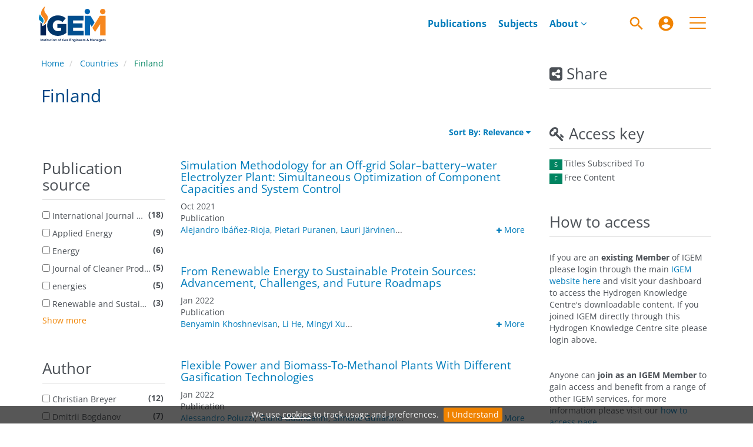

--- FILE ---
content_type: text/html;charset=UTF-8
request_url: https://www.h2knowledgecentre.com/content/country/fin?page=3
body_size: 31657
content:

<!DOCTYPE html><!--[if lt IE 7]> <html class="no-js lt-ie9 lt-ie8 lt-ie7" id="mainTemplate"> <![endif]--><!--[if IE 7]> <html class="no-js lt-ie9 lt-ie8" id="mainTemplate"> <![endif]--><!--[if IE 8]> <html class="no-js lt-ie9" id="mainTemplate"> <![endif]--><!--[if gt IE 8]><!--><html xmlns="http://www.w3.org/1999/xhtml" xml:lang="en" lang="en" class="no-js" id="mainTemplate"> <!--<![endif]--><head><meta charset="utf-8" /><meta http-equiv="X-UA-Compatible" content="IE=Edge" /><!-- BEGIN SHAREAHOLIC CODE --><link rel="preload" href="https://cdn.shareaholic.net/assets/pub/shareaholic.js" as="script" /><meta name="shareaholic:site_id" content="c0f3b6fbbc119123d07eca1a3d157b2b" /><script data-cfasync="false" async src="https://cdn.shareaholic.net/assets/pub/shareaholic.js"></script><!-- END SHAREAHOLIC CODE --><meta name="viewport" content="width=device-width, initial-scale=1" /><title>Finland | Hydrogen Knowledge Centre</title><meta name="description" property="og:description" content="The Hydrogen Knowledge Centre is a digital repository dedicated to the advancement of hydrogen learning globally and supporting the transition to a net-zero carbon emissions future." />
<meta name="robots" content="NOODP,noarchive" />
<meta name="stats-meta" content="stats" data-logstatisticsurl="/logstatistics.action" data-itemid="" data-baseuri="http://instance.metastore.ingenta.com"/>
<link rel="shortcut icon" href="/upload/favicon.ico" /><link href="/css/v/12.1.0/hybrid/google-fonts.css" rel="stylesheet" /><link rel="stylesheet" media="screen and (max-width: 844px)" href="/common/v/12.1.0/css/component.css" type="text/css"/><link rel="stylesheet" href="/css/v/12.1.0/hybrid/site.css" type="text/css" /><link href="https://cdnjs.cloudflare.com/ajax/libs/froala-editor/2.8.1/css/froala_style.min.css" rel="stylesheet" type="text/css" /><script src="/common/v/12.1.0/js/vendor/modernizer.custom.min.js" ></script><script src="/js/v/12.1.0/jp/jquery-1.11.1.min.js" ></script><script src="/common/v/12.1.0/js/jquery.dlmenu.js" ></script></head><body id="searchresultspage" class="body is-sticky-enabled is-hybrid-skin-template " data-instanceprefix="instance"data-elements-to-offset-scroll-when-fixed=".main-header-container, .article-navigation-bar"><a class="skip-to-content-main-link js-skip-content" href="#main-content-container">Skip to content</a><div id="hiddenContext" class="hidden-js-div" data-cookiemessage="We use &lt;a href=&#034;/cookie-info&#034;&gt;cookies&lt;/a&gt; to track usage and preferences." data-cookieaccepttext="I Understand" data-cookiedeclinetext="Disable Cookies" data-cookiepolicytext="Privacy Policy"></div><div id="skinPublishingDates" class="hidden-js-div">1900</div><div id="wrapper" class="siteWrapper"><header class="header" id="header"><div class="navbar navbar-default main-header-container">
<div class="container header-container">
<a href="/" 
class="logo header-container__logo" ><img alt="Ingenta CMS" 
src="/images/hybrid/logo/logo.svg" 
class="img-responsive main-logo-image" /></a>
<ul class="navbar-nav-main-menu header-container__icon-menu"
aria-label="User navigation items" role="menubar">
<li class="search-nav-container 
navbar-nav-main-menu__search-container" role="none">
<a href="#" class="js-toggle-search-window" 
title="Search" aria-label="Search" ><img src="/images/hybrid/icon/search.svg" alt="search icon" /></a>
<div class="search-nav js-global-site-search-container" id="search-nav">
<form id="global-search-form" action="/search" class="search-nav__form search-nav__form--adv-search-enabled" 
data-advancedSearchAvailable="true" 
data-noSearchTermError="Please enter a search term">
<div class="search-nav__up-triangle "></div> 
<input type="text" id="quickSearchBox" class="js-searchcomplete search-nav__input-box"
name="value1" placeholder="Search Site"
aria-label="Search" />
<input type="hidden" 
value="fulltext"
name="option1"
aria-label="Search" />
<!-- <input name="pageSize" value="8" type="hidden" /> taken out at present - as interferes with search at present and not scrolling -->
<button type="submit" class="search-nav__submit-btn">
<img src="/images/hybrid/icon/search.svg" alt="search icon" />
</button>
<a href="/search/advancedsearch"
class="search-nav__advanced-search-link">
ADVANCED SEARCH
</a>
</form>
</div>
</li>
<li class="navbar-nav-main-menu__login-container" role="none">
<a href="/registration/signin-or-register.action?signInTarget=%2Fcontent%2Fcountry%2Ffin%3Fpage%3D3" class="js-profile" role="menuitem" title="Login or Register" aria-label="Login or Register">
<img src="/images/hybrid/icon/account_circle.svg" alt="account icon" />
</a>
</li>
<li class="main-navigation-menu" role="none"><button type="button" class="main-navigation-menu__button" data-toggle="collapse" data-target="#collapse-main-nav" role="menuitem"aria-controls="collapse-main-nav"aria-label="Site menu"title="Site menu"><span class="icon-bar bar-one"></span><span class="icon-bar bar-two"></span><span class="icon-bar bar-three"></span></button><div class="collapse main-navigation-menu__dropdown main-navigation-dropdown" id="collapse-main-nav"><ul class="main-navigation-dropdown__menu" role="menu"><li class="main-navigation-dropdown__item active"><a href="/content/publications"title="Browse publications" class="main-navigation-dropdown__link">Browse publications</a></li><li class="main-navigation-dropdown__item active"><a href="/content/subjects"title="Browse subjects" class="main-navigation-dropdown__link">Browse subjects</a></li><li class="main-navigation-dropdown__item active"><a href="/how-to-subscribe"title="How to access" class="main-navigation-dropdown__link">How to access</a></li><li class="main-navigation-dropdown__item active"><a href="/whocanbenefit"title="Who can benefit?" class="main-navigation-dropdown__link">Who can benefit?</a></li><li class="main-navigation-dropdown__item active"><a href="/user%20guide"title="Make the most of the library" class="main-navigation-dropdown__link">Make the most of the library</a></li><li class="main-navigation-dropdown__item active"><a href="/collection-development-policy"title="Collection development policy" class="main-navigation-dropdown__link">Collection development policy</a></li><li class="main-navigation-dropdown__item active"><a href="/membership"title="IGEM membership" class="main-navigation-dropdown__link">IGEM membership</a></li><li class="main-navigation-dropdown__item active"><a href="/terms-of-use"title="Terms of use" class="main-navigation-dropdown__link">Terms of use</a></li><li class="main-navigation-dropdown__item active"><a href="/codeofconduct"title="IGEM code of conduct" class="main-navigation-dropdown__link">IGEM code of conduct</a></li><li class="main-navigation-dropdown__item active"><a href="/recommend"title="Recommend a publication" class="main-navigation-dropdown__link">Recommend a publication</a></li><li class="main-navigation-dropdown__item active"><a href="/contributors"title="Our contributors" class="main-navigation-dropdown__link">Our contributors</a></li><li class="main-navigation-dropdown__item active"><a href="/faq"title="FAQ" class="main-navigation-dropdown__link">FAQ</a></li><li class="main-navigation-dropdown__item active"><a href="/get-in-touch"title="Contact us" class="main-navigation-dropdown__link">Contact us</a></li></ul></div></li></ul>
<div class="header-container__publication-menu"><ul class="nav navbar-nav navbar-nav--publication-menu"aria-label="" role="menubar"><li role="menuitem" class="button1 "><a href="/content/publications"title="Publications">Publications</a></li><li role="menuitem" class="button2 "><a href="/content/subjects"title="Subjects">Subjects</a></li><li role="menuitem" class="button3 dropdown"><a title="About"href="#"class="dropdown-toggle" data-toggle="dropdown" id="dropdownMenu2" role="button" aria-haspopup="true" aria-expanded="false">About<i class="fa fa-angle-down"></i></a><ul class="dropdown-menu" role="menu"><li role="presentation"class="journal-list "><a href="/about-us/"title="About us" role="menuitem"tabindex="-1"class="megamenu-link">About us</a></li><li role="presentation"class="journal-list "><a href="/governance"title="Our governance" role="menuitem"tabindex="-1"class="megamenu-link">Our governance</a></li><li role="presentation"class="journal-list "><a href="/how-to-subscribe"title="How to access" role="menuitem"tabindex="-1"class="megamenu-link">How to access</a></li><li role="presentation"class="journal-list "><a href="/whocanbenefit"title="Who can benefit?" role="menuitem"tabindex="-1"class="megamenu-link">Who can benefit?</a></li><li role="presentation"class="journal-list "><a href="/our-team"title="Meet the team" role="menuitem"tabindex="-1"class="megamenu-link">Meet the team</a></li></ul></li></ul></div> 
</div>
</div>
</header><div id="bellowheadercontainer" class="container no-padding " ><div id="hidedesktop"><div class="mobile-share">
<button type="button" id="mobile-share-button" data-parent="#bellowheadercontainer" class="navbar-toggle toggle-arrow" data-toggle="collapse"
data-target="#share-nav" aria-expanded="false">
<span class="sr-only">Toggle navigation</span>
<span>Share <i class="fa fa-angle-down"></i></span>
</button>
<aside tabindex="-1" class="mobile-share-options pull-right left-padding sidebar-pub2web-container header-sidebar" aria-label="site sidebar containing page tools, access key and possibly adverts">
<div id="share-nav" class="collapse navbar-collapse share-nav navbar-right sidebar-pub2web-element panel panel-default">
<div class="panel-heading">
<div class="fr-view"><h3 class="panel-title"><i class="fa fa-share-alt-square"></i> Share</h3></div>
</div>
<div class="panel-body">
<div class="shareaholic-canvas" data-app="share_buttons" data-app-id="33118717"></div>
</div>
</div>
</aside>
</div>
<aside class="col-xs-12 col-sm-12 col-md-3 pull-right left-padding sidebar-pub2web-container header-sidebar" aria-label="site sidebar containing page tools, access key and possibly adverts"> 
<div id="share-nav" class="collapse navbar-collapse share-nav navbar-right sidebar-pub2web-element panel panel-default">
<div class="panel-heading">
<div class="fr-view"><h3 class="panel-title"><i class="fa fa-share-alt-square"></i> Share</h3></div>
</div>
<div class="panel-body">
<div class="shareaholic-canvas" data-app="share_buttons" data-app-id="33118717"></div>
</div>
</div>
<div id="signInOrRegisterDialog"></div>
</aside>
</div><main class="col-xs-12 col-sm-12 col-md-9 content main-content-container js-main-content-container" id="main-content-container" aria-label="Main site content contained within"><nav aria-label="Breadcrumb"><ol class="breadcrumb"><li><a href="/" dir="auto" >Home</a></li><li>
<a href="/content/countries" 
dir="auto" >Countries</a>
</li><li> <a href="#" class="inactiveLink" aria-current="page">Finland</a></li></ol></nav><div class="results-explanation"><h1 class="results-explanation__heading-main h2"><span class="results-explanation__heading-main__heading">Finland </span></h1></div><div class="searchToolsContainer-wrapper hideContainer"><div class="searchToolsContainer hideContainer"><span class="js-searchToolsContainer-close idrive-icon-cross hidden-lg hidden-md hidden-sm pull-right"></span></div></div><div class="browsecontent "><div id="searchResultsContainer" class="publistwrapper nofacetmargin showFacetsInternal panel panel-default"><section class="facet-remove-options col-sm-12 pull-right"></section> <div class="panel-body"><div class="searchRefineContainer search no-searchrefinereturn"><nav class="searchRefine navbar navbar-default" aria-label="search options"><div class="col-sm-6"></div><div class="col-sm-6"><form method="get" action="/content/country/fin" id="sortForm">
<div class="sortBy std-display ">
<input type="hidden" name="value1" value="country/fin" />
<input type="hidden" name="v" value="country" />
<input type="hidden" name="option1" value="pub_countryId" />
<input type="hidden" name="page" value="3" />
<label for="sortMobile" class="sr-only">Sort results By </label>
<select name="sortDescending" class="hidden pull-right" id="sortMobile">
<option value="" data-id="sortRelevance" selected>
Relevance
</option>
<option value="true" data-id="sortNewest" >
Newest first
</option>
<option value="false" data-id="sortOldest" >
Oldest first 
</option> 
</select> 
<div class="sort-by-list dropdown search-listings-options">
<a href="#" data-toggle="dropdown" class="search-listings-options__dropdown-link" role="button" aria-controls="sortByOptions" aria-expanded="false" id="sortByOptionDropdown">
Sort By: 
<span id="selected">
Relevance
</span>
<i class="fa fa-caret-down" aria-hidden="true"></i>
</a>
<ul class="dropdown-menu dropdown-menu-right" id="sortByOptions" role="menu" aria-labelledby="sortByOptionDropdown">
<li>
<a href="#" 
id="sortRelevance" class="sortOption inactiveLink" >Relevance</a>
</li>
<li>
<a href="#" 
id="sortNewest" class="sortOption" >Newest first</a>
</li>
<li>
<a href="#" 
id="sortOldest" class="sortOption" >Oldest first</a>
</li>
</ul>
</div>
</div>
</form>
</div><div class="col-xs-12"><div class="mobileFilterContainer"><button class="btn-filter search-filter-slide collapsed btn btn-info visible-xs" type="button"data-toggle="modal" data-target="#facetFilter"><span class="sr-only">Facet Toggle navigation</span><i class="fa fa-filter" aria-hidden="true"></i> Filter</button></div></div></nav></div><div class="col-xs-12 col-sm-3 facetContainer"><div class="search-facet-slide-container modal fade" tabindex="-1"id="facetFilter"><div class="modal-dialog"><div class="modal-content"><div class="modal-header facetModelHeader visible-xs"><button class="close" data-dismiss="modal"><span>x</span><span class="sr-only">Close</span></button><h4 class="modal-title">Filter :</h4></div><div class="facetModelContainer modal-body"><div id="facets" class="facets" data-max-items-per-expand-more="">
<div class="panel panel-default facetModelContainer__facet facetModelContainer__facet--serialtitle_facet">
<div class="panel-heading facetModelContainer__facet-heading">
<h3 class="panel-title ">
Publication source
</h3>
</div>
<div class="panel-body facetModelContainer__facet-body">
<ul class="list-facet-by list-unstyled">
<li class="facetitem facet_serialtitle_facet_InternationalJournalofHydrogenEnergy " id="facet_serialtitle_facet_InternationalJournalofHydrogenEnergy">
<label class="facetitem__label" title="International Journal of Hydrogen Energy [18]">
<span class="facetitem__name-label">
<input type='checkbox' name='International Journal of Hydrogen Energy'
data-href='/content/country/fin?value1=country%2Ffin&amp;v=country&amp;option1=pub_countryId&amp;facetOptions=51&amp;value51=%22International+Journal+of+Hydrogen+Energy%22&amp;facetNames=serialtitle_facet&amp;option51=serialtitle_facet&amp;operator51=AND' 
class='js-facet-link' 
value='"[18]"'
/>
International Journal of Hydrogen Energy
</span>
<strong class="facetitem__count">(18)</strong>
</label> 
</li>
<li class="facetitem facet_serialtitle_facet_AppliedEnergy " id="facet_serialtitle_facet_AppliedEnergy">
<label class="facetitem__label" title="Applied Energy [9]">
<span class="facetitem__name-label">
<input type='checkbox' name='Applied Energy'
data-href='/content/country/fin?value1=country%2Ffin&amp;v=country&amp;option1=pub_countryId&amp;facetOptions=51&amp;value51=%22Applied+Energy%22&amp;facetNames=serialtitle_facet&amp;option51=serialtitle_facet&amp;operator51=AND' 
class='js-facet-link' 
value='"[9]"'
/>
Applied Energy
</span>
<strong class="facetitem__count">(9)</strong>
</label> 
</li>
<li class="facetitem facet_serialtitle_facet_Energy " id="facet_serialtitle_facet_Energy">
<label class="facetitem__label" title="Energy [6]">
<span class="facetitem__name-label">
<input type='checkbox' name='Energy'
data-href='/content/country/fin?value1=country%2Ffin&amp;v=country&amp;option1=pub_countryId&amp;facetOptions=51&amp;value51=%22Energy%22&amp;facetNames=serialtitle_facet&amp;option51=serialtitle_facet&amp;operator51=AND' 
class='js-facet-link' 
value='"[6]"'
/>
Energy
</span>
<strong class="facetitem__count">(6)</strong>
</label> 
</li>
<li class="facetitem facet_serialtitle_facet_JournalofCleanerProduction " id="facet_serialtitle_facet_JournalofCleanerProduction">
<label class="facetitem__label" title="Journal of Cleaner Production [5]">
<span class="facetitem__name-label">
<input type='checkbox' name='Journal of Cleaner Production'
data-href='/content/country/fin?value1=country%2Ffin&amp;v=country&amp;option1=pub_countryId&amp;facetOptions=51&amp;value51=%22Journal+of+Cleaner+Production%22&amp;facetNames=serialtitle_facet&amp;option51=serialtitle_facet&amp;operator51=AND' 
class='js-facet-link' 
value='"[5]"'
/>
Journal of Cleaner Production
</span>
<strong class="facetitem__count">(5)</strong>
</label> 
</li>
<li class="facetitem facet_serialtitle_facet_energies " id="facet_serialtitle_facet_energies">
<label class="facetitem__label" title="energies [5]">
<span class="facetitem__name-label">
<input type='checkbox' name='energies'
data-href='/content/country/fin?value1=country%2Ffin&amp;v=country&amp;option1=pub_countryId&amp;facetOptions=51&amp;value51=%22energies%22&amp;facetNames=serialtitle_facet&amp;option51=serialtitle_facet&amp;operator51=AND' 
class='js-facet-link' 
value='"[5]"'
/>
energies
</span>
<strong class="facetitem__count">(5)</strong>
</label> 
</li>
<li class="facetitem facet_serialtitle_facet_RenewableandSustainableEnergyReviews " id="facet_serialtitle_facet_RenewableandSustainableEnergyReviews">
<label class="facetitem__label" title="Renewable and Sustainable Energy Reviews [3]">
<span class="facetitem__name-label">
<input type='checkbox' name='Renewable and Sustainable Energy Reviews'
data-href='/content/country/fin?value1=country%2Ffin&amp;v=country&amp;option1=pub_countryId&amp;facetOptions=51&amp;value51=%22Renewable+and+Sustainable+Energy+Reviews%22&amp;facetNames=serialtitle_facet&amp;option51=serialtitle_facet&amp;operator51=AND' 
class='js-facet-link' 
value='"[3]"'
/>
Renewable and Sustainable Energy Reviews
</span>
<strong class="facetitem__count">(3)</strong>
</label> 
</li>
<li class="facetitem hiddenjsdiv facet_serialtitle_facet_metals " id="facet_serialtitle_facet_metals">
<label class="facetitem__label" title="metals [3]">
<span class="facetitem__name-label">
<input type='checkbox' name='metals'
data-href='/content/country/fin?value1=country%2Ffin&amp;v=country&amp;option1=pub_countryId&amp;facetOptions=51&amp;value51=%22metals%22&amp;facetNames=serialtitle_facet&amp;option51=serialtitle_facet&amp;operator51=AND' 
class='js-facet-link' 
value='"[3]"'
/>
metals
</span>
<strong class="facetitem__count">(3)</strong>
</label> 
</li>
<li class="facetitem hiddenjsdiv facet_serialtitle_facet_EnvironmentalInnovationandSocietalTransitions " id="facet_serialtitle_facet_EnvironmentalInnovationandSocietalTransitions">
<label class="facetitem__label" title="Environmental Innovation and Societal Transitions [2]">
<span class="facetitem__name-label">
<input type='checkbox' name='Environmental Innovation and Societal Transitions'
data-href='/content/country/fin?value1=country%2Ffin&amp;v=country&amp;option1=pub_countryId&amp;facetOptions=51&amp;value51=%22Environmental+Innovation+and+Societal+Transitions%22&amp;facetNames=serialtitle_facet&amp;option51=serialtitle_facet&amp;operator51=AND' 
class='js-facet-link' 
value='"[2]"'
/>
Environmental Innovation and Societal Transitions
</span>
<strong class="facetitem__count">(2)</strong>
</label> 
</li>
<li class="facetitem hiddenjsdiv facet_serialtitle_facet_FrontiersinEnergyResearch " id="facet_serialtitle_facet_FrontiersinEnergyResearch">
<label class="facetitem__label" title="Frontiers in Energy Research [2]">
<span class="facetitem__name-label">
<input type='checkbox' name='Frontiers in Energy Research'
data-href='/content/country/fin?value1=country%2Ffin&amp;v=country&amp;option1=pub_countryId&amp;facetOptions=51&amp;value51=%22Frontiers+in+Energy+Research%22&amp;facetNames=serialtitle_facet&amp;option51=serialtitle_facet&amp;operator51=AND' 
class='js-facet-link' 
value='"[2]"'
/>
Frontiers in Energy Research
</span>
<strong class="facetitem__count">(2)</strong>
</label> 
</li>
<li class="facetitem hiddenjsdiv facet_serialtitle_facet_JournalofEnergyStorage " id="facet_serialtitle_facet_JournalofEnergyStorage">
<label class="facetitem__label" title="Journal of Energy Storage [2]">
<span class="facetitem__name-label">
<input type='checkbox' name='Journal of Energy Storage'
data-href='/content/country/fin?value1=country%2Ffin&amp;v=country&amp;option1=pub_countryId&amp;facetOptions=51&amp;value51=%22Journal+of+Energy+Storage%22&amp;facetNames=serialtitle_facet&amp;option51=serialtitle_facet&amp;operator51=AND' 
class='js-facet-link' 
value='"[2]"'
/>
Journal of Energy Storage
</span>
<strong class="facetitem__count">(2)</strong>
</label> 
</li>
<li class="facetitem hiddenjsdiv facet_serialtitle_facet_JournalofMarineScienceandEngineering " id="facet_serialtitle_facet_JournalofMarineScienceandEngineering">
<label class="facetitem__label" title="Journal of Marine Science and Engineering [2]">
<span class="facetitem__name-label">
<input type='checkbox' name='Journal of Marine Science and Engineering'
data-href='/content/country/fin?value1=country%2Ffin&amp;v=country&amp;option1=pub_countryId&amp;facetOptions=51&amp;value51=%22Journal+of+Marine+Science+and+Engineering%22&amp;facetNames=serialtitle_facet&amp;option51=serialtitle_facet&amp;operator51=AND' 
class='js-facet-link' 
value='"[2]"'
/>
Journal of Marine Science and Engineering
</span>
<strong class="facetitem__count">(2)</strong>
</label> 
</li>
<li class="facetitem hiddenjsdiv facet_serialtitle_facet_materials " id="facet_serialtitle_facet_materials">
<label class="facetitem__label" title="materials [2]">
<span class="facetitem__name-label">
<input type='checkbox' name='materials'
data-href='/content/country/fin?value1=country%2Ffin&amp;v=country&amp;option1=pub_countryId&amp;facetOptions=51&amp;value51=%22materials%22&amp;facetNames=serialtitle_facet&amp;option51=serialtitle_facet&amp;operator51=AND' 
class='js-facet-link' 
value='"[2]"'
/>
materials
</span>
<strong class="facetitem__count">(2)</strong>
</label> 
</li>
<li class="facetitem hiddenjsdiv facet_serialtitle_facet_processes " id="facet_serialtitle_facet_processes">
<label class="facetitem__label" title="processes [2]">
<span class="facetitem__name-label">
<input type='checkbox' name='processes'
data-href='/content/country/fin?value1=country%2Ffin&amp;v=country&amp;option1=pub_countryId&amp;facetOptions=51&amp;value51=%22processes%22&amp;facetNames=serialtitle_facet&amp;option51=serialtitle_facet&amp;operator51=AND' 
class='js-facet-link' 
value='"[2]"'
/>
processes
</span>
<strong class="facetitem__count">(2)</strong>
</label> 
</li>
<li class="facetitem hiddenjsdiv facet_serialtitle_facet_AppliedCatalysisA,General " id="facet_serialtitle_facet_AppliedCatalysisA,General">
<label class="facetitem__label" title="Applied Catalysis A, General [1]">
<span class="facetitem__name-label">
<input type='checkbox' name='Applied Catalysis A, General'
data-href='/content/country/fin?value1=country%2Ffin&amp;v=country&amp;option1=pub_countryId&amp;facetOptions=51&amp;value51=%22Applied+Catalysis+A%2C+General%22&amp;facetNames=serialtitle_facet&amp;option51=serialtitle_facet&amp;operator51=AND' 
class='js-facet-link' 
value='"[1]"'
/>
Applied Catalysis A, General
</span>
<strong class="facetitem__count">(1)</strong>
</label> 
</li>
<li class="facetitem hiddenjsdiv facet_serialtitle_facet_BusinessFinland " id="facet_serialtitle_facet_BusinessFinland">
<label class="facetitem__label" title="Business Finland [1]">
<span class="facetitem__name-label">
<input type='checkbox' name='Business Finland'
data-href='/content/country/fin?value1=country%2Ffin&amp;v=country&amp;option1=pub_countryId&amp;facetOptions=51&amp;value51=%22Business+Finland%22&amp;facetNames=serialtitle_facet&amp;option51=serialtitle_facet&amp;operator51=AND' 
class='js-facet-link' 
value='"[1]"'
/>
Business Finland
</span>
<strong class="facetitem__count">(1)</strong>
</label> 
</li>
<li class="facetitem hiddenjsdiv facet_serialtitle_facet_EnergyConversionandManagement " id="facet_serialtitle_facet_EnergyConversionandManagement">
<label class="facetitem__label" title="Energy Conversion and Management [1]">
<span class="facetitem__name-label">
<input type='checkbox' name='Energy Conversion and Management'
data-href='/content/country/fin?value1=country%2Ffin&amp;v=country&amp;option1=pub_countryId&amp;facetOptions=51&amp;value51=%22Energy+Conversion+and+Management%22&amp;facetNames=serialtitle_facet&amp;option51=serialtitle_facet&amp;operator51=AND' 
class='js-facet-link' 
value='"[1]"'
/>
Energy Conversion and Management
</span>
<strong class="facetitem__count">(1)</strong>
</label> 
</li>
<li class="facetitem hiddenjsdiv facet_serialtitle_facet_EnergyConversionandManagement:X " id="facet_serialtitle_facet_EnergyConversionandManagement:X">
<label class="facetitem__label" title="Energy Conversion and Management: X [1]">
<span class="facetitem__name-label">
<input type='checkbox' name='Energy Conversion and Management: X'
data-href='/content/country/fin?value1=country%2Ffin&amp;v=country&amp;option1=pub_countryId&amp;facetOptions=51&amp;value51=%22Energy+Conversion+and+Management%3A+X%22&amp;facetNames=serialtitle_facet&amp;option51=serialtitle_facet&amp;operator51=AND' 
class='js-facet-link' 
value='"[1]"'
/>
Energy Conversion and Management: X
</span>
<strong class="facetitem__count">(1)</strong>
</label> 
</li>
<li class="facetitem hiddenjsdiv facet_serialtitle_facet_EnergyPolicy " id="facet_serialtitle_facet_EnergyPolicy">
<label class="facetitem__label" title="Energy Policy [1]">
<span class="facetitem__name-label">
<input type='checkbox' name='Energy Policy'
data-href='/content/country/fin?value1=country%2Ffin&amp;v=country&amp;option1=pub_countryId&amp;facetOptions=51&amp;value51=%22Energy+Policy%22&amp;facetNames=serialtitle_facet&amp;option51=serialtitle_facet&amp;operator51=AND' 
class='js-facet-link' 
value='"[1]"'
/>
Energy Policy
</span>
<strong class="facetitem__count">(1)</strong>
</label> 
</li>
<li class="facetitem hiddenjsdiv facet_serialtitle_facet_EnergyProcedia " id="facet_serialtitle_facet_EnergyProcedia">
<label class="facetitem__label" title="Energy Procedia [1]">
<span class="facetitem__name-label">
<input type='checkbox' name='Energy Procedia'
data-href='/content/country/fin?value1=country%2Ffin&amp;v=country&amp;option1=pub_countryId&amp;facetOptions=51&amp;value51=%22Energy+Procedia%22&amp;facetNames=serialtitle_facet&amp;option51=serialtitle_facet&amp;operator51=AND' 
class='js-facet-link' 
value='"[1]"'
/>
Energy Procedia
</span>
<strong class="facetitem__count">(1)</strong>
</label> 
</li>
<li class="facetitem hiddenjsdiv facet_serialtitle_facet_EnergyReports " id="facet_serialtitle_facet_EnergyReports">
<label class="facetitem__label" title="Energy Reports [1]">
<span class="facetitem__name-label">
<input type='checkbox' name='Energy Reports'
data-href='/content/country/fin?value1=country%2Ffin&amp;v=country&amp;option1=pub_countryId&amp;facetOptions=51&amp;value51=%22Energy+Reports%22&amp;facetNames=serialtitle_facet&amp;option51=serialtitle_facet&amp;operator51=AND' 
class='js-facet-link' 
value='"[1]"'
/>
Energy Reports
</span>
<strong class="facetitem__count">(1)</strong>
</label> 
</li>
<li class="facetitem hiddenjsdiv facet_serialtitle_facet_EnergyResearch&SocialScience " id="facet_serialtitle_facet_EnergyResearch&SocialScience">
<label class="facetitem__label" title="Energy Research & Social Science [1]">
<span class="facetitem__name-label">
<input type='checkbox' name='Energy Research & Social Science'
data-href='/content/country/fin?value1=country%2Ffin&amp;v=country&amp;option1=pub_countryId&amp;facetOptions=51&amp;value51=%22Energy+Research+%26+Social+Science%22&amp;facetNames=serialtitle_facet&amp;option51=serialtitle_facet&amp;operator51=AND' 
class='js-facet-link' 
value='"[1]"'
/>
Energy Research & Social Science
</span>
<strong class="facetitem__count">(1)</strong>
</label> 
</li>
<li class="facetitem hiddenjsdiv facet_serialtitle_facet_EnergyStrategyReviews " id="facet_serialtitle_facet_EnergyStrategyReviews">
<label class="facetitem__label" title="Energy Strategy Reviews [1]">
<span class="facetitem__name-label">
<input type='checkbox' name='Energy Strategy Reviews'
data-href='/content/country/fin?value1=country%2Ffin&amp;v=country&amp;option1=pub_countryId&amp;facetOptions=51&amp;value51=%22Energy+Strategy+Reviews%22&amp;facetNames=serialtitle_facet&amp;option51=serialtitle_facet&amp;operator51=AND' 
class='js-facet-link' 
value='"[1]"'
/>
Energy Strategy Reviews
</span>
<strong class="facetitem__count">(1)</strong>
</label> 
</li>
<li class="facetitem hiddenjsdiv facet_serialtitle_facet_GreenChemistry " id="facet_serialtitle_facet_GreenChemistry">
<label class="facetitem__label" title="Green Chemistry [1]">
<span class="facetitem__name-label">
<input type='checkbox' name='Green Chemistry'
data-href='/content/country/fin?value1=country%2Ffin&amp;v=country&amp;option1=pub_countryId&amp;facetOptions=51&amp;value51=%22Green+Chemistry%22&amp;facetNames=serialtitle_facet&amp;option51=serialtitle_facet&amp;operator51=AND' 
class='js-facet-link' 
value='"[1]"'
/>
Green Chemistry
</span>
<strong class="facetitem__count">(1)</strong>
</label> 
</li>
<li class="facetitem hiddenjsdiv facet_serialtitle_facet_InternationalConferenceonHydrogenSafety " id="facet_serialtitle_facet_InternationalConferenceonHydrogenSafety">
<label class="facetitem__label" title="International Conference on Hydrogen Safety [1]">
<span class="facetitem__name-label">
<input type='checkbox' name='International Conference on Hydrogen Safety'
data-href='/content/country/fin?value1=country%2Ffin&amp;v=country&amp;option1=pub_countryId&amp;facetOptions=51&amp;value51=%22International+Conference+on+Hydrogen+Safety%22&amp;facetNames=serialtitle_facet&amp;option51=serialtitle_facet&amp;operator51=AND' 
class='js-facet-link' 
value='"[1]"'
/>
International Conference on Hydrogen Safety
</span>
<strong class="facetitem__count">(1)</strong>
</label> 
</li>
<li class="facetitem hiddenjsdiv facet_serialtitle_facet_InternationalConferenceonHydrogenSafety2023 " id="facet_serialtitle_facet_InternationalConferenceonHydrogenSafety2023">
<label class="facetitem__label" title="International Conference on Hydrogen Safety 2023 [1]">
<span class="facetitem__name-label">
<input type='checkbox' name='International Conference on Hydrogen Safety 2023'
data-href='/content/country/fin?value1=country%2Ffin&amp;v=country&amp;option1=pub_countryId&amp;facetOptions=51&amp;value51=%22International+Conference+on+Hydrogen+Safety+2023%22&amp;facetNames=serialtitle_facet&amp;option51=serialtitle_facet&amp;operator51=AND' 
class='js-facet-link' 
value='"[1]"'
/>
International Conference on Hydrogen Safety 2023
</span>
<strong class="facetitem__count">(1)</strong>
</label> 
</li>
<li class="facetitem hiddenjsdiv facet_serialtitle_facet_JournalofCarbonResearch " id="facet_serialtitle_facet_JournalofCarbonResearch">
<label class="facetitem__label" title="Journal of Carbon Research [1]">
<span class="facetitem__name-label">
<input type='checkbox' name='Journal of Carbon Research'
data-href='/content/country/fin?value1=country%2Ffin&amp;v=country&amp;option1=pub_countryId&amp;facetOptions=51&amp;value51=%22Journal+of+Carbon+Research%22&amp;facetNames=serialtitle_facet&amp;option51=serialtitle_facet&amp;operator51=AND' 
class='js-facet-link' 
value='"[1]"'
/>
Journal of Carbon Research
</span>
<strong class="facetitem__count">(1)</strong>
</label> 
</li>
<li class="facetitem hiddenjsdiv facet_serialtitle_facet_JournalofEnergyChemistry " id="facet_serialtitle_facet_JournalofEnergyChemistry">
<label class="facetitem__label" title="Journal of Energy Chemistry [1]">
<span class="facetitem__name-label">
<input type='checkbox' name='Journal of Energy Chemistry'
data-href='/content/country/fin?value1=country%2Ffin&amp;v=country&amp;option1=pub_countryId&amp;facetOptions=51&amp;value51=%22Journal+of+Energy+Chemistry%22&amp;facetNames=serialtitle_facet&amp;option51=serialtitle_facet&amp;operator51=AND' 
class='js-facet-link' 
value='"[1]"'
/>
Journal of Energy Chemistry
</span>
<strong class="facetitem__count">(1)</strong>
</label> 
</li>
<li class="facetitem hiddenjsdiv facet_serialtitle_facet_JournalofSustainableMetallurgy " id="facet_serialtitle_facet_JournalofSustainableMetallurgy">
<label class="facetitem__label" title="Journal of Sustainable Metallurgy [1]">
<span class="facetitem__name-label">
<input type='checkbox' name='Journal of Sustainable Metallurgy'
data-href='/content/country/fin?value1=country%2Ffin&amp;v=country&amp;option1=pub_countryId&amp;facetOptions=51&amp;value51=%22Journal+of+Sustainable+Metallurgy%22&amp;facetNames=serialtitle_facet&amp;option51=serialtitle_facet&amp;operator51=AND' 
class='js-facet-link' 
value='"[1]"'
/>
Journal of Sustainable Metallurgy
</span>
<strong class="facetitem__count">(1)</strong>
</label> 
</li>
<li class="facetitem hiddenjsdiv facet_serialtitle_facet_ProgressinEnergyandCombustionScience " id="facet_serialtitle_facet_ProgressinEnergyandCombustionScience">
<label class="facetitem__label" title="Progress in Energy and Combustion Science [1]">
<span class="facetitem__name-label">
<input type='checkbox' name='Progress in Energy and Combustion Science'
data-href='/content/country/fin?value1=country%2Ffin&amp;v=country&amp;option1=pub_countryId&amp;facetOptions=51&amp;value51=%22Progress+in+Energy+and+Combustion+Science%22&amp;facetNames=serialtitle_facet&amp;option51=serialtitle_facet&amp;operator51=AND' 
class='js-facet-link' 
value='"[1]"'
/>
Progress in Energy and Combustion Science
</span>
<strong class="facetitem__count">(1)</strong>
</label> 
</li>
<li class="facetitem hiddenjsdiv facet_serialtitle_facet_RenewableEnergy " id="facet_serialtitle_facet_RenewableEnergy">
<label class="facetitem__label" title="Renewable Energy [1]">
<span class="facetitem__name-label">
<input type='checkbox' name='Renewable Energy'
data-href='/content/country/fin?value1=country%2Ffin&amp;v=country&amp;option1=pub_countryId&amp;facetOptions=51&amp;value51=%22Renewable+Energy%22&amp;facetNames=serialtitle_facet&amp;option51=serialtitle_facet&amp;operator51=AND' 
class='js-facet-link' 
value='"[1]"'
/>
Renewable Energy
</span>
<strong class="facetitem__count">(1)</strong>
</label> 
</li>
<li class="js-seeMoreFacetsLink" data-get-more-via-ahah="false"
>
<a href="#" class="std-display" role="button" aria-expanded="false" aria-controls=" facet_serialtitle_facet_metals facet_serialtitle_facet_EnvironmentalInnovationandSocietalTransitions facet_serialtitle_facet_FrontiersinEnergyResearch facet_serialtitle_facet_JournalofEnergyStorage facet_serialtitle_facet_JournalofMarineScienceandEngineering facet_serialtitle_facet_materials facet_serialtitle_facet_processes facet_serialtitle_facet_AppliedCatalysisA,General facet_serialtitle_facet_BusinessFinland facet_serialtitle_facet_EnergyConversionandManagement facet_serialtitle_facet_EnergyConversionandManagement:X facet_serialtitle_facet_EnergyPolicy facet_serialtitle_facet_EnergyProcedia facet_serialtitle_facet_EnergyReports facet_serialtitle_facet_EnergyResearch&SocialScience facet_serialtitle_facet_EnergyStrategyReviews facet_serialtitle_facet_GreenChemistry facet_serialtitle_facet_InternationalConferenceonHydrogenSafety facet_serialtitle_facet_InternationalConferenceonHydrogenSafety2023 facet_serialtitle_facet_JournalofCarbonResearch facet_serialtitle_facet_JournalofEnergyChemistry facet_serialtitle_facet_JournalofSustainableMetallurgy facet_serialtitle_facet_ProgressinEnergyandCombustionScience facet_serialtitle_facet_RenewableEnergy">
Show more
</a>
<a href="#" class="facethidetext hiddenprop std-display" role="button" aria-expanded="true" aria-controls=" facet_serialtitle_facet_metals facet_serialtitle_facet_EnvironmentalInnovationandSocietalTransitions facet_serialtitle_facet_FrontiersinEnergyResearch facet_serialtitle_facet_JournalofEnergyStorage facet_serialtitle_facet_JournalofMarineScienceandEngineering facet_serialtitle_facet_materials facet_serialtitle_facet_processes facet_serialtitle_facet_AppliedCatalysisA,General facet_serialtitle_facet_BusinessFinland facet_serialtitle_facet_EnergyConversionandManagement facet_serialtitle_facet_EnergyConversionandManagement:X facet_serialtitle_facet_EnergyPolicy facet_serialtitle_facet_EnergyProcedia facet_serialtitle_facet_EnergyReports facet_serialtitle_facet_EnergyResearch&SocialScience facet_serialtitle_facet_EnergyStrategyReviews facet_serialtitle_facet_GreenChemistry facet_serialtitle_facet_InternationalConferenceonHydrogenSafety facet_serialtitle_facet_InternationalConferenceonHydrogenSafety2023 facet_serialtitle_facet_JournalofCarbonResearch facet_serialtitle_facet_JournalofEnergyChemistry facet_serialtitle_facet_JournalofSustainableMetallurgy facet_serialtitle_facet_ProgressinEnergyandCombustionScience facet_serialtitle_facet_RenewableEnergy">
Show less
</a>
</li>
</ul>
</div>
</div>
<div class="panel panel-default facetModelContainer__facet facetModelContainer__facet--author_facet">
<div class="panel-heading facetModelContainer__facet-heading">
<h3 class="panel-title ">
Author
</h3>
</div>
<div class="panel-body facetModelContainer__facet-body">
<ul class="list-facet-by list-unstyled">
<li class="facetitem facet_author_facet_ChristianBreyer " id="facet_author_facet_ChristianBreyer">
<label class="facetitem__label" title="Christian Breyer [12]">
<span class="facetitem__name-label">
<input type='checkbox' name='Christian Breyer'
data-href='/content/country/fin?value1=country%2Ffin&amp;v=country&amp;option1=pub_countryId&amp;facetOptions=51&amp;value51=%22Christian+Breyer%22&amp;facetNames=author_facet&amp;option51=author_facet&amp;operator51=AND' 
class='js-facet-link' 
value='"[12]"'
/>
Christian Breyer
</span>
<strong class="facetitem__count">(12)</strong>
</label> 
</li>
<li class="facetitem facet_author_facet_DmitriiBogdanov " id="facet_author_facet_DmitriiBogdanov">
<label class="facetitem__label" title="Dmitrii Bogdanov [7]">
<span class="facetitem__name-label">
<input type='checkbox' name='Dmitrii Bogdanov'
data-href='/content/country/fin?value1=country%2Ffin&amp;v=country&amp;option1=pub_countryId&amp;facetOptions=51&amp;value51=%22Dmitrii+Bogdanov%22&amp;facetNames=author_facet&amp;option51=author_facet&amp;operator51=AND' 
class='js-facet-link' 
value='"[7]"'
/>
Dmitrii Bogdanov
</span>
<strong class="facetitem__count">(7)</strong>
</label> 
</li>
<li class="facetitem facet_author_facet_MahdiFasihi " id="facet_author_facet_MahdiFasihi">
<label class="facetitem__label" title="Mahdi Fasihi [6]">
<span class="facetitem__name-label">
<input type='checkbox' name='Mahdi Fasihi'
data-href='/content/country/fin?value1=country%2Ffin&amp;v=country&amp;option1=pub_countryId&amp;facetOptions=51&amp;value51=%22Mahdi+Fasihi%22&amp;facetNames=author_facet&amp;option51=author_facet&amp;operator51=AND' 
class='js-facet-link' 
value='"[6]"'
/>
Mahdi Fasihi
</span>
<strong class="facetitem__count">(6)</strong>
</label> 
</li>
<li class="facetitem facet_author_facet_GabrielLopez " id="facet_author_facet_GabrielLopez">
<label class="facetitem__label" title="Gabriel Lopez [5]">
<span class="facetitem__name-label">
<input type='checkbox' name='Gabriel Lopez'
data-href='/content/country/fin?value1=country%2Ffin&amp;v=country&amp;option1=pub_countryId&amp;facetOptions=51&amp;value51=%22Gabriel+Lopez%22&amp;facetNames=author_facet&amp;option51=author_facet&amp;operator51=AND' 
class='js-facet-link' 
value='"[5]"'
/>
Gabriel Lopez
</span>
<strong class="facetitem__count">(5)</strong>
</label> 
</li>
<li class="facetitem facet_author_facet_OssiKaario " id="facet_author_facet_OssiKaario">
<label class="facetitem__label" title="Ossi Kaario [5]">
<span class="facetitem__name-label">
<input type='checkbox' name='Ossi Kaario'
data-href='/content/country/fin?value1=country%2Ffin&amp;v=country&amp;option1=pub_countryId&amp;facetOptions=51&amp;value51=%22Ossi+Kaario%22&amp;facetNames=author_facet&amp;option51=author_facet&amp;operator51=AND' 
class='js-facet-link' 
value='"[5]"'
/>
Ossi Kaario
</span>
<strong class="facetitem__count">(5)</strong>
</label> 
</li>
<li class="facetitem facet_author_facet_VilleVuorinen " id="facet_author_facet_VilleVuorinen">
<label class="facetitem__label" title="Ville Vuorinen [5]">
<span class="facetitem__name-label">
<input type='checkbox' name='Ville Vuorinen'
data-href='/content/country/fin?value1=country%2Ffin&amp;v=country&amp;option1=pub_countryId&amp;facetOptions=51&amp;value51=%22Ville+Vuorinen%22&amp;facetNames=author_facet&amp;option51=author_facet&amp;operator51=AND' 
class='js-facet-link' 
value='"[5]"'
/>
Ville Vuorinen
</span>
<strong class="facetitem__count">(5)</strong>
</label> 
</li>
<li class="facetitem hiddenjsdiv facet_author_facet_AnnukkaSantasalo-Aarnio " id="facet_author_facet_AnnukkaSantasalo-Aarnio">
<label class="facetitem__label" title="Annukka Santasalo-Aarnio [4]">
<span class="facetitem__name-label">
<input type='checkbox' name='Annukka Santasalo-Aarnio'
data-href='/content/country/fin?value1=country%2Ffin&amp;v=country&amp;option1=pub_countryId&amp;facetOptions=51&amp;value51=%22Annukka+Santasalo-Aarnio%22&amp;facetNames=author_facet&amp;option51=author_facet&amp;operator51=AND' 
class='js-facet-link' 
value='"[4]"'
/>
Annukka Santasalo-Aarnio
</span>
<strong class="facetitem__count">(4)</strong>
</label> 
</li>
<li class="facetitem hiddenjsdiv facet_author_facet_AnttiKosonen " id="facet_author_facet_AnttiKosonen">
<label class="facetitem__label" title="Antti Kosonen [4]">
<span class="facetitem__name-label">
<input type='checkbox' name='Antti Kosonen'
data-href='/content/country/fin?value1=country%2Ffin&amp;v=country&amp;option1=pub_countryId&amp;facetOptions=51&amp;value51=%22Antti+Kosonen%22&amp;facetNames=author_facet&amp;option51=author_facet&amp;operator51=AND' 
class='js-facet-link' 
value='"[4]"'
/>
Antti Kosonen
</span>
<strong class="facetitem__count">(4)</strong>
</label> 
</li>
<li class="facetitem hiddenjsdiv facet_author_facet_JeroAhola " id="facet_author_facet_JeroAhola">
<label class="facetitem__label" title="Jero Ahola [4]">
<span class="facetitem__name-label">
<input type='checkbox' name='Jero Ahola'
data-href='/content/country/fin?value1=country%2Ffin&amp;v=country&amp;option1=pub_countryId&amp;facetOptions=51&amp;value51=%22Jero+Ahola%22&amp;facetNames=author_facet&amp;option51=author_facet&amp;operator51=AND' 
class='js-facet-link' 
value='"[4]"'
/>
Jero Ahola
</span>
<strong class="facetitem__count">(4)</strong>
</label> 
</li>
<li class="facetitem hiddenjsdiv facet_author_facet_TansuGalimova " id="facet_author_facet_TansuGalimova">
<label class="facetitem__label" title="Tansu Galimova [4]">
<span class="facetitem__name-label">
<input type='checkbox' name='Tansu Galimova'
data-href='/content/country/fin?value1=country%2Ffin&amp;v=country&amp;option1=pub_countryId&amp;facetOptions=51&amp;value51=%22Tansu+Galimova%22&amp;facetNames=author_facet&amp;option51=author_facet&amp;operator51=AND' 
class='js-facet-link' 
value='"[4]"'
/>
Tansu Galimova
</span>
<strong class="facetitem__count">(4)</strong>
</label> 
</li>
<li class="facetitem hiddenjsdiv facet_author_facet_AlejandroIbáñez-Rioja " id="facet_author_facet_AlejandroIbáñez-Rioja">
<label class="facetitem__label" title="Alejandro Ibáñez-Rioja [3]">
<span class="facetitem__name-label">
<input type='checkbox' name='Alejandro Ibáñez-Rioja'
data-href='/content/country/fin?value1=country%2Ffin&amp;v=country&amp;option1=pub_countryId&amp;facetOptions=51&amp;value51=%22Alejandro+Ib%C3%A1%C3%B1ez-Rioja%22&amp;facetNames=author_facet&amp;option51=author_facet&amp;operator51=AND' 
class='js-facet-link' 
value='"[3]"'
/>
Alejandro Ibáñez-Rioja
</span>
<strong class="facetitem__count">(3)</strong>
</label> 
</li>
<li class="facetitem hiddenjsdiv facet_author_facet_JariIhonen " id="facet_author_facet_JariIhonen">
<label class="facetitem__label" title="Jari Ihonen [3]">
<span class="facetitem__name-label">
<input type='checkbox' name='Jari Ihonen'
data-href='/content/country/fin?value1=country%2Ffin&amp;v=country&amp;option1=pub_countryId&amp;facetOptions=51&amp;value51=%22Jari+Ihonen%22&amp;facetNames=author_facet&amp;option51=author_facet&amp;operator51=AND' 
class='js-facet-link' 
value='"[3]"'
/>
Jari Ihonen
</span>
<strong class="facetitem__count">(3)</strong>
</label> 
</li>
<li class="facetitem hiddenjsdiv facet_author_facet_MarttiLarmi " id="facet_author_facet_MarttiLarmi">
<label class="facetitem__label" title="Martti Larmi [3]">
<span class="facetitem__name-label">
<input type='checkbox' name='Martti Larmi'
data-href='/content/country/fin?value1=country%2Ffin&amp;v=country&amp;option1=pub_countryId&amp;facetOptions=51&amp;value51=%22Martti+Larmi%22&amp;facetNames=author_facet&amp;option51=author_facet&amp;operator51=AND' 
class='js-facet-link' 
value='"[3]"'
/>
Martti Larmi
</span>
<strong class="facetitem__count">(3)</strong>
</label> 
</li>
<li class="facetitem hiddenjsdiv facet_author_facet_RobertWeiss " id="facet_author_facet_RobertWeiss">
<label class="facetitem__label" title="Robert Weiss [3]">
<span class="facetitem__name-label">
<input type='checkbox' name='Robert Weiss'
data-href='/content/country/fin?value1=country%2Ffin&amp;v=country&amp;option1=pub_countryId&amp;facetOptions=51&amp;value51=%22Robert+Weiss%22&amp;facetNames=author_facet&amp;option51=author_facet&amp;operator51=AND' 
class='js-facet-link' 
value='"[3]"'
/>
Robert Weiss
</span>
<strong class="facetitem__count">(3)</strong>
</label> 
</li>
<li class="facetitem hiddenjsdiv facet_author_facet_SannaSyri " id="facet_author_facet_SannaSyri">
<label class="facetitem__label" title="Sanna Syri [3]">
<span class="facetitem__name-label">
<input type='checkbox' name='Sanna Syri'
data-href='/content/country/fin?value1=country%2Ffin&amp;v=country&amp;option1=pub_countryId&amp;facetOptions=51&amp;value51=%22Sanna+Syri%22&amp;facetNames=author_facet&amp;option51=author_facet&amp;operator51=AND' 
class='js-facet-link' 
value='"[3]"'
/>
Sanna Syri
</span>
<strong class="facetitem__count">(3)</strong>
</label> 
</li>
<li class="facetitem hiddenjsdiv facet_author_facet_ShervinKarimkashi " id="facet_author_facet_ShervinKarimkashi">
<label class="facetitem__label" title="Shervin Karimkashi [3]">
<span class="facetitem__name-label">
<input type='checkbox' name='Shervin Karimkashi'
data-href='/content/country/fin?value1=country%2Ffin&amp;v=country&amp;option1=pub_countryId&amp;facetOptions=51&amp;value51=%22Shervin+Karimkashi%22&amp;facetNames=author_facet&amp;option51=author_facet&amp;operator51=AND' 
class='js-facet-link' 
value='"[3]"'
/>
Shervin Karimkashi
</span>
<strong class="facetitem__count">(3)</strong>
</label> 
</li>
<li class="facetitem hiddenjsdiv facet_author_facet_TimoFabritius " id="facet_author_facet_TimoFabritius">
<label class="facetitem__label" title="Timo Fabritius [3]">
<span class="facetitem__name-label">
<input type='checkbox' name='Timo Fabritius'
data-href='/content/country/fin?value1=country%2Ffin&amp;v=country&amp;option1=pub_countryId&amp;facetOptions=51&amp;value51=%22Timo+Fabritius%22&amp;facetNames=author_facet&amp;option51=author_facet&amp;operator51=AND' 
class='js-facet-link' 
value='"[3]"'
/>
Timo Fabritius
</span>
<strong class="facetitem__count">(3)</strong>
</label> 
</li>
<li class="facetitem hiddenjsdiv facet_author_facet_VesaRuuskanen " id="facet_author_facet_VesaRuuskanen">
<label class="facetitem__label" title="Vesa Ruuskanen [3]">
<span class="facetitem__name-label">
<input type='checkbox' name='Vesa Ruuskanen'
data-href='/content/country/fin?value1=country%2Ffin&amp;v=country&amp;option1=pub_countryId&amp;facetOptions=51&amp;value51=%22Vesa+Ruuskanen%22&amp;facetNames=author_facet&amp;option51=author_facet&amp;operator51=AND' 
class='js-facet-link' 
value='"[3]"'
/>
Vesa Ruuskanen
</span>
<strong class="facetitem__count">(3)</strong>
</label> 
</li>
<li class="facetitem hiddenjsdiv facet_author_facet_AminMahmoudzadehAndwari " id="facet_author_facet_AminMahmoudzadehAndwari">
<label class="facetitem__label" title="Amin Mahmoudzadeh Andwari [2]">
<span class="facetitem__name-label">
<input type='checkbox' name='Amin Mahmoudzadeh Andwari'
data-href='/content/country/fin?value1=country%2Ffin&amp;v=country&amp;option1=pub_countryId&amp;facetOptions=51&amp;value51=%22Amin+Mahmoudzadeh+Andwari%22&amp;facetNames=author_facet&amp;option51=author_facet&amp;operator51=AND' 
class='js-facet-link' 
value='"[2]"'
/>
Amin Mahmoudzadeh Andwari
</span>
<strong class="facetitem__count">(2)</strong>
</label> 
</li>
<li class="facetitem hiddenjsdiv facet_author_facet_BulutTekgül " id="facet_author_facet_BulutTekgül">
<label class="facetitem__label" title="Bulut Tekgül [2]">
<span class="facetitem__name-label">
<input type='checkbox' name='Bulut Tekgül'
data-href='/content/country/fin?value1=country%2Ffin&amp;v=country&amp;option1=pub_countryId&amp;facetOptions=51&amp;value51=%22Bulut+Tekg%C3%BCl%22&amp;facetNames=author_facet&amp;option51=author_facet&amp;operator51=AND' 
class='js-facet-link' 
value='"[2]"'
/>
Bulut Tekgül
</span>
<strong class="facetitem__count">(2)</strong>
</label> 
</li>
<li class="facetitem hiddenjsdiv facet_author_facet_EricFangnon " id="facet_author_facet_EricFangnon">
<label class="facetitem__label" title="Eric Fangnon [2]">
<span class="facetitem__name-label">
<input type='checkbox' name='Eric Fangnon'
data-href='/content/country/fin?value1=country%2Ffin&amp;v=country&amp;option1=pub_countryId&amp;facetOptions=51&amp;value51=%22Eric+Fangnon%22&amp;facetNames=author_facet&amp;option51=author_facet&amp;operator51=AND' 
class='js-facet-link' 
value='"[2]"'
/>
Eric Fangnon
</span>
<strong class="facetitem__count">(2)</strong>
</label> 
</li>
<li class="facetitem hiddenjsdiv facet_author_facet_EvgeniiMalitckii " id="facet_author_facet_EvgeniiMalitckii">
<label class="facetitem__label" title="Evgenii Malitckii [2]">
<span class="facetitem__name-label">
<input type='checkbox' name='Evgenii Malitckii'
data-href='/content/country/fin?value1=country%2Ffin&amp;v=country&amp;option1=pub_countryId&amp;facetOptions=51&amp;value51=%22Evgenii+Malitckii%22&amp;facetNames=author_facet&amp;option51=author_facet&amp;operator51=AND' 
class='js-facet-link' 
value='"[2]"'
/>
Evgenii Malitckii
</span>
<strong class="facetitem__count">(2)</strong>
</label> 
</li>
<li class="facetitem hiddenjsdiv facet_author_facet_HannuKarjunen " id="facet_author_facet_HannuKarjunen">
<label class="facetitem__label" title="Hannu Karjunen [2]">
<span class="facetitem__name-label">
<input type='checkbox' name='Hannu Karjunen'
data-href='/content/country/fin?value1=country%2Ffin&amp;v=country&amp;option1=pub_countryId&amp;facetOptions=51&amp;value51=%22Hannu+Karjunen%22&amp;facetNames=author_facet&amp;option51=author_facet&amp;operator51=AND' 
class='js-facet-link' 
value='"[2]"'
/>
Hannu Karjunen
</span>
<strong class="facetitem__count">(2)</strong>
</label> 
</li>
<li class="facetitem hiddenjsdiv facet_author_facet_JaniSillman " id="facet_author_facet_JaniSillman">
<label class="facetitem__label" title="Jani Sillman [2]">
<span class="facetitem__name-label">
<input type='checkbox' name='Jani Sillman'
data-href='/content/country/fin?value1=country%2Ffin&amp;v=country&amp;option1=pub_countryId&amp;facetOptions=51&amp;value51=%22Jani+Sillman%22&amp;facetNames=author_facet&amp;option51=author_facet&amp;operator51=AND' 
class='js-facet-link' 
value='"[2]"'
/>
Jani Sillman
</span>
<strong class="facetitem__count">(2)</strong>
</label> 
</li>
<li class="facetitem hiddenjsdiv facet_author_facet_JanneKärki " id="facet_author_facet_JanneKärki">
<label class="facetitem__label" title="Janne Kärki [2]">
<span class="facetitem__name-label">
<input type='checkbox' name='Janne Kärki'
data-href='/content/country/fin?value1=country%2Ffin&amp;v=country&amp;option1=pub_countryId&amp;facetOptions=51&amp;value51=%22Janne+K%C3%A4rki%22&amp;facetNames=author_facet&amp;option51=author_facet&amp;operator51=AND' 
class='js-facet-link' 
value='"[2]"'
/>
Janne Kärki
</span>
<strong class="facetitem__count">(2)</strong>
</label> 
</li>
<li class="facetitem hiddenjsdiv facet_author_facet_JuhaKiviluoma " id="facet_author_facet_JuhaKiviluoma">
<label class="facetitem__label" title="Juha Kiviluoma [2]">
<span class="facetitem__name-label">
<input type='checkbox' name='Juha Kiviluoma'
data-href='/content/country/fin?value1=country%2Ffin&amp;v=country&amp;option1=pub_countryId&amp;facetOptions=51&amp;value51=%22Juha+Kiviluoma%22&amp;facetNames=author_facet&amp;option51=author_facet&amp;operator51=AND' 
class='js-facet-link' 
value='"[2]"'
/>
Juha Kiviluoma
</span>
<strong class="facetitem__count">(2)</strong>
</label> 
</li>
<li class="facetitem hiddenjsdiv facet_author_facet_JussiIkäheimo " id="facet_author_facet_JussiIkäheimo">
<label class="facetitem__label" title="Jussi Ikäheimo [2]">
<span class="facetitem__name-label">
<input type='checkbox' name='Jussi Ikäheimo'
data-href='/content/country/fin?value1=country%2Ffin&amp;v=country&amp;option1=pub_countryId&amp;facetOptions=51&amp;value51=%22Jussi+Ik%C3%A4heimo%22&amp;facetNames=author_facet&amp;option51=author_facet&amp;operator51=AND' 
class='js-facet-link' 
value='"[2]"'
/>
Jussi Ikäheimo
</span>
<strong class="facetitem__count">(2)</strong>
</label> 
</li>
<li class="facetitem hiddenjsdiv facet_author_facet_LauriE.K.Holappa " id="facet_author_facet_LauriE.K.Holappa">
<label class="facetitem__label" title="Lauri E. K. Holappa [2]">
<span class="facetitem__name-label">
<input type='checkbox' name='Lauri E. K. Holappa'
data-href='/content/country/fin?value1=country%2Ffin&amp;v=country&amp;option1=pub_countryId&amp;facetOptions=51&amp;value51=%22Lauri+E.+K.+Holappa%22&amp;facetNames=author_facet&amp;option51=author_facet&amp;operator51=AND' 
class='js-facet-link' 
value='"[2]"'
/>
Lauri E. K. Holappa
</span>
<strong class="facetitem__count">(2)</strong>
</label> 
</li>
<li class="facetitem hiddenjsdiv facet_author_facet_LauriJärvinen " id="facet_author_facet_LauriJärvinen">
<label class="facetitem__label" title="Lauri Järvinen [2]">
<span class="facetitem__name-label">
<input type='checkbox' name='Lauri Järvinen'
data-href='/content/country/fin?value1=country%2Ffin&amp;v=country&amp;option1=pub_countryId&amp;facetOptions=51&amp;value51=%22Lauri+J%C3%A4rvinen%22&amp;facetNames=author_facet&amp;option51=author_facet&amp;operator51=AND' 
class='js-facet-link' 
value='"[2]"'
/>
Lauri Järvinen
</span>
<strong class="facetitem__count">(2)</strong>
</label> 
</li>
<li class="facetitem hiddenjsdiv facet_author_facet_MaciejMikulski " id="facet_author_facet_MaciejMikulski">
<label class="facetitem__label" title="Maciej Mikulski [2]">
<span class="facetitem__name-label">
<input type='checkbox' name='Maciej Mikulski'
data-href='/content/country/fin?value1=country%2Ffin&amp;v=country&amp;option1=pub_countryId&amp;facetOptions=51&amp;value51=%22Maciej+Mikulski%22&amp;facetNames=author_facet&amp;option51=author_facet&amp;operator51=AND' 
class='js-facet-link' 
value='"[2]"'
/>
Maciej Mikulski
</span>
<strong class="facetitem__count">(2)</strong>
</label> 
</li>
<li class="js-seeMoreFacetsLink" data-get-more-via-ahah="false"
>
<a href="#" class="std-display" role="button" aria-expanded="false" aria-controls=" facet_author_facet_AnnukkaSantasalo-Aarnio facet_author_facet_AnttiKosonen facet_author_facet_JeroAhola facet_author_facet_TansuGalimova facet_author_facet_AlejandroIbáñez-Rioja facet_author_facet_JariIhonen facet_author_facet_MarttiLarmi facet_author_facet_RobertWeiss facet_author_facet_SannaSyri facet_author_facet_ShervinKarimkashi facet_author_facet_TimoFabritius facet_author_facet_VesaRuuskanen facet_author_facet_AminMahmoudzadehAndwari facet_author_facet_BulutTekgül facet_author_facet_EricFangnon facet_author_facet_EvgeniiMalitckii facet_author_facet_HannuKarjunen facet_author_facet_JaniSillman facet_author_facet_JanneKärki facet_author_facet_JuhaKiviluoma facet_author_facet_JussiIkäheimo facet_author_facet_LauriE.K.Holappa facet_author_facet_LauriJärvinen facet_author_facet_MaciejMikulski">
Show more
</a>
<a href="#" class="facethidetext hiddenprop std-display" role="button" aria-expanded="true" aria-controls=" facet_author_facet_AnnukkaSantasalo-Aarnio facet_author_facet_AnttiKosonen facet_author_facet_JeroAhola facet_author_facet_TansuGalimova facet_author_facet_AlejandroIbáñez-Rioja facet_author_facet_JariIhonen facet_author_facet_MarttiLarmi facet_author_facet_RobertWeiss facet_author_facet_SannaSyri facet_author_facet_ShervinKarimkashi facet_author_facet_TimoFabritius facet_author_facet_VesaRuuskanen facet_author_facet_AminMahmoudzadehAndwari facet_author_facet_BulutTekgül facet_author_facet_EricFangnon facet_author_facet_EvgeniiMalitckii facet_author_facet_HannuKarjunen facet_author_facet_JaniSillman facet_author_facet_JanneKärki facet_author_facet_JuhaKiviluoma facet_author_facet_JussiIkäheimo facet_author_facet_LauriE.K.Holappa facet_author_facet_LauriJärvinen facet_author_facet_MaciejMikulski">
Show less
</a>
</li>
</ul>
</div>
</div>
<div class="panel panel-default facetModelContainer__facet facetModelContainer__facet--dcterms_subject_facet">
<div class="panel-heading facetModelContainer__facet-heading">
<h3 class="panel-title ">
Subject
</h3>
</div>
<div class="panel-body facetModelContainer__facet-body">
<ul class="list-facet-by list-unstyled">
<li class="facetitem facet_dcterms_subject_facet_subjects/applications-and-pathways " id="facet_dcterms_subject_facet_subjectsapplications-and-pathways">
<label class="facetitem__label" title="Applications &amp; Pathways [43]">
<span class="facetitem__name-label">
<input type='checkbox' name='subjects/applications-and-pathways'
data-href='/content/country/fin?value1=country%2Ffin&amp;v=country&amp;option1=pub_countryId&amp;facetOptions=51&amp;value51=%22subjects%2Fapplications-and-pathways%22&amp;facetNames=dcterms_subject_facet&amp;option51=dcterms_subject_facet&amp;operator51=AND' 
class='js-facet-link' 
value='"[43]"'
/>
Applications &amp; Pathways
</span>
<strong class="facetitem__count">(43)</strong>
</label> 
</li>
<li class="facetitem facet_dcterms_subject_facet_subjects/production-and-supply-chain " id="facet_dcterms_subject_facet_subjectsproduction-and-supply-chain">
<label class="facetitem__label" title="Production &amp; Supply Chain [16]">
<span class="facetitem__name-label">
<input type='checkbox' name='subjects/production-and-supply-chain'
data-href='/content/country/fin?value1=country%2Ffin&amp;v=country&amp;option1=pub_countryId&amp;facetOptions=51&amp;value51=%22subjects%2Fproduction-and-supply-chain%22&amp;facetNames=dcterms_subject_facet&amp;option51=dcterms_subject_facet&amp;operator51=AND' 
class='js-facet-link' 
value='"[16]"'
/>
Production &amp; Supply Chain
</span>
<strong class="facetitem__count">(16)</strong>
</label> 
</li>
<li class="facetitem facet_dcterms_subject_facet_subjects/policy-and-socio-economics " id="facet_dcterms_subject_facet_subjectspolicy-and-socio-economics">
<label class="facetitem__label" title="Policy &amp; Socio-Economics [10]">
<span class="facetitem__name-label">
<input type='checkbox' name='subjects/policy-and-socio-economics'
data-href='/content/country/fin?value1=country%2Ffin&amp;v=country&amp;option1=pub_countryId&amp;facetOptions=51&amp;value51=%22subjects%2Fpolicy-and-socio-economics%22&amp;facetNames=dcterms_subject_facet&amp;option51=dcterms_subject_facet&amp;operator51=AND' 
class='js-facet-link' 
value='"[10]"'
/>
Policy &amp; Socio-Economics
</span>
<strong class="facetitem__count">(10)</strong>
</label> 
</li>
<li class="facetitem facet_dcterms_subject_facet_subjects/transmission-distribution-and-storage " id="facet_dcterms_subject_facet_subjectstransmission-distribution-and-storage">
<label class="facetitem__label" title="Transmission, Distribution &amp; Storage [10]">
<span class="facetitem__name-label">
<input type='checkbox' name='subjects/transmission-distribution-and-storage'
data-href='/content/country/fin?value1=country%2Ffin&amp;v=country&amp;option1=pub_countryId&amp;facetOptions=51&amp;value51=%22subjects%2Ftransmission-distribution-and-storage%22&amp;facetNames=dcterms_subject_facet&amp;option51=dcterms_subject_facet&amp;operator51=AND' 
class='js-facet-link' 
value='"[10]"'
/>
Transmission, Distribution &amp; Storage
</span>
<strong class="facetitem__count">(10)</strong>
</label> 
</li>
<li class="facetitem facet_dcterms_subject_facet_subjects/safety " id="facet_dcterms_subject_facet_subjectssafety">
<label class="facetitem__label" title="Safety [4]">
<span class="facetitem__name-label">
<input type='checkbox' name='subjects/safety'
data-href='/content/country/fin?value1=country%2Ffin&amp;v=country&amp;option1=pub_countryId&amp;facetOptions=51&amp;value51=%22subjects%2Fsafety%22&amp;facetNames=dcterms_subject_facet&amp;option51=dcterms_subject_facet&amp;operator51=AND' 
class='js-facet-link' 
value='"[4]"'
/>
Safety
</span>
<strong class="facetitem__count">(4)</strong>
</label> 
</li>
<li class="facetitem facet_dcterms_subject_facet_subjects/hydrogen-blending " id="facet_dcterms_subject_facet_subjectshydrogen-blending">
<label class="facetitem__label" title="Hydrogen Blending [1]">
<span class="facetitem__name-label">
<input type='checkbox' name='subjects/hydrogen-blending'
data-href='/content/country/fin?value1=country%2Ffin&amp;v=country&amp;option1=pub_countryId&amp;facetOptions=51&amp;value51=%22subjects%2Fhydrogen-blending%22&amp;facetNames=dcterms_subject_facet&amp;option51=dcterms_subject_facet&amp;operator51=AND' 
class='js-facet-link' 
value='"[1]"'
/>
Hydrogen Blending
</span>
<strong class="facetitem__count">(1)</strong>
</label> 
</li>
</ul>
</div>
</div>
<div class="panel panel-default facetModelContainer__facet facetModelContainer__facet--pub_keyword_facet">
<div class="panel-heading facetModelContainer__facet-heading">
<h3 class="panel-title ">
Keyword
</h3>
</div>
<div class="panel-body facetModelContainer__facet-body">
<ul class="list-facet-by list-unstyled">
<li class="facetitem facet_pub_keyword_facet_HydrogenforTransport " id="facet_pub_keyword_facet_HydrogenforTransport">
<label class="facetitem__label" title="Hydrogen for Transport [14]">
<span class="facetitem__name-label">
<input type='checkbox' name='Hydrogen for Transport'
data-href='/content/country/fin?value1=country%2Ffin&amp;v=country&amp;option1=pub_countryId&amp;facetOptions=51&amp;value51=%22Hydrogen+for+Transport%22&amp;facetNames=pub_keyword_facet&amp;option51=pub_keyword_facet&amp;operator51=AND' 
class='js-facet-link' 
value='"[14]"'
/>
Hydrogen for Transport
</span>
<strong class="facetitem__count">(14)</strong>
</label> 
</li>
<li class="facetitem facet_pub_keyword_facet_HydrogenforEnergySystems " id="facet_pub_keyword_facet_HydrogenforEnergySystems">
<label class="facetitem__label" title="Hydrogen for Energy Systems [13]">
<span class="facetitem__name-label">
<input type='checkbox' name='Hydrogen for Energy Systems'
data-href='/content/country/fin?value1=country%2Ffin&amp;v=country&amp;option1=pub_countryId&amp;facetOptions=51&amp;value51=%22Hydrogen+for+Energy+Systems%22&amp;facetNames=pub_keyword_facet&amp;option51=pub_keyword_facet&amp;operator51=AND' 
class='js-facet-link' 
value='"[13]"'
/>
Hydrogen for Energy Systems
</span>
<strong class="facetitem__count">(13)</strong>
</label> 
</li>
<li class="facetitem facet_pub_keyword_facet_HydrogenforIndustrial/CommercialUses " id="facet_pub_keyword_facet_HydrogenforIndustrialCommercialUses">
<label class="facetitem__label" title="Hydrogen for Industrial/Commercial Uses [11]">
<span class="facetitem__name-label">
<input type='checkbox' name='Hydrogen for Industrial/Commercial Uses'
data-href='/content/country/fin?value1=country%2Ffin&amp;v=country&amp;option1=pub_countryId&amp;facetOptions=51&amp;value51=%22Hydrogen+for+Industrial%2FCommercial+Uses%22&amp;facetNames=pub_keyword_facet&amp;option51=pub_keyword_facet&amp;operator51=AND' 
class='js-facet-link' 
value='"[11]"'
/>
Hydrogen for Industrial/Commercial Uses
</span>
<strong class="facetitem__count">(11)</strong>
</label> 
</li>
<li class="facetitem facet_pub_keyword_facet_Electrolysers&Electrolysis " id="facet_pub_keyword_facet_Electrolysers&Electrolysis">
<label class="facetitem__label" title="Electrolysers & Electrolysis [8]">
<span class="facetitem__name-label">
<input type='checkbox' name='Electrolysers & Electrolysis'
data-href='/content/country/fin?value1=country%2Ffin&amp;v=country&amp;option1=pub_countryId&amp;facetOptions=51&amp;value51=%22Electrolysers+%26+Electrolysis%22&amp;facetNames=pub_keyword_facet&amp;option51=pub_keyword_facet&amp;operator51=AND' 
class='js-facet-link' 
value='"[8]"'
/>
Electrolysers & Electrolysis
</span>
<strong class="facetitem__count">(8)</strong>
</label> 
</li>
<li class="facetitem facet_pub_keyword_facet_FutureGasPolicy&theHydrogenEconomy " id="facet_pub_keyword_facet_FutureGasPolicy&theHydrogenEconomy">
<label class="facetitem__label" title="Future Gas Policy & the Hydrogen Economy [7]">
<span class="facetitem__name-label">
<input type='checkbox' name='Future Gas Policy & the Hydrogen Economy'
data-href='/content/country/fin?value1=country%2Ffin&amp;v=country&amp;option1=pub_countryId&amp;facetOptions=51&amp;value51=%22Future+Gas+Policy+%26+the+Hydrogen+Economy%22&amp;facetNames=pub_keyword_facet&amp;option51=pub_keyword_facet&amp;operator51=AND' 
class='js-facet-link' 
value='"[7]"'
/>
Future Gas Policy & the Hydrogen Economy
</span>
<strong class="facetitem__count">(7)</strong>
</label> 
</li>
<li class="facetitem facet_pub_keyword_facet_GreenHydrogen " id="facet_pub_keyword_facet_GreenHydrogen">
<label class="facetitem__label" title="Green Hydrogen [7]">
<span class="facetitem__name-label">
<input type='checkbox' name='Green Hydrogen'
data-href='/content/country/fin?value1=country%2Ffin&amp;v=country&amp;option1=pub_countryId&amp;facetOptions=51&amp;value51=%22Green+Hydrogen%22&amp;facetNames=pub_keyword_facet&amp;option51=pub_keyword_facet&amp;operator51=AND' 
class='js-facet-link' 
value='"[7]"'
/>
Green Hydrogen
</span>
<strong class="facetitem__count">(7)</strong>
</label> 
</li>
<li class="facetitem hiddenjsdiv facet_pub_keyword_facet_RenewableEnergy " id="facet_pub_keyword_facet_RenewableEnergy">
<label class="facetitem__label" title="Renewable Energy [7]">
<span class="facetitem__name-label">
<input type='checkbox' name='Renewable Energy'
data-href='/content/country/fin?value1=country%2Ffin&amp;v=country&amp;option1=pub_countryId&amp;facetOptions=51&amp;value51=%22Renewable+Energy%22&amp;facetNames=pub_keyword_facet&amp;option51=pub_keyword_facet&amp;operator51=AND' 
class='js-facet-link' 
value='"[7]"'
/>
Renewable Energy
</span>
<strong class="facetitem__count">(7)</strong>
</label> 
</li>
<li class="facetitem hiddenjsdiv facet_pub_keyword_facet_Shipping/Maritime " id="facet_pub_keyword_facet_ShippingMaritime">
<label class="facetitem__label" title="Shipping/Maritime [7]">
<span class="facetitem__name-label">
<input type='checkbox' name='Shipping/Maritime'
data-href='/content/country/fin?value1=country%2Ffin&amp;v=country&amp;option1=pub_countryId&amp;facetOptions=51&amp;value51=%22Shipping%2FMaritime%22&amp;facetNames=pub_keyword_facet&amp;option51=pub_keyword_facet&amp;operator51=AND' 
class='js-facet-link' 
value='"[7]"'
/>
Shipping/Maritime
</span>
<strong class="facetitem__count">(7)</strong>
</label> 
</li>
<li class="facetitem hiddenjsdiv facet_pub_keyword_facet_Decarbonisation " id="facet_pub_keyword_facet_Decarbonisation">
<label class="facetitem__label" title="Decarbonisation [6]">
<span class="facetitem__name-label">
<input type='checkbox' name='Decarbonisation'
data-href='/content/country/fin?value1=country%2Ffin&amp;v=country&amp;option1=pub_countryId&amp;facetOptions=51&amp;value51=%22Decarbonisation%22&amp;facetNames=pub_keyword_facet&amp;option51=pub_keyword_facet&amp;operator51=AND' 
class='js-facet-link' 
value='"[6]"'
/>
Decarbonisation
</span>
<strong class="facetitem__count">(6)</strong>
</label> 
</li>
<li class="facetitem hiddenjsdiv facet_pub_keyword_facet_EnergyTransition " id="facet_pub_keyword_facet_EnergyTransition">
<label class="facetitem__label" title="Energy Transition [6]">
<span class="facetitem__name-label">
<input type='checkbox' name='Energy Transition'
data-href='/content/country/fin?value1=country%2Ffin&amp;v=country&amp;option1=pub_countryId&amp;facetOptions=51&amp;value51=%22Energy+Transition%22&amp;facetNames=pub_keyword_facet&amp;option51=pub_keyword_facet&amp;operator51=AND' 
class='js-facet-link' 
value='"[6]"'
/>
Energy Transition
</span>
<strong class="facetitem__count">(6)</strong>
</label> 
</li>
<li class="facetitem hiddenjsdiv facet_pub_keyword_facet_Storage " id="facet_pub_keyword_facet_Storage">
<label class="facetitem__label" title="Storage [6]">
<span class="facetitem__name-label">
<input type='checkbox' name='Storage'
data-href='/content/country/fin?value1=country%2Ffin&amp;v=country&amp;option1=pub_countryId&amp;facetOptions=51&amp;value51=%22Storage%22&amp;facetNames=pub_keyword_facet&amp;option51=pub_keyword_facet&amp;operator51=AND' 
class='js-facet-link' 
value='"[6]"'
/>
Storage
</span>
<strong class="facetitem__count">(6)</strong>
</label> 
</li>
<li class="facetitem hiddenjsdiv facet_pub_keyword_facet_Materials&Components " id="facet_pub_keyword_facet_Materials&Components">
<label class="facetitem__label" title="Materials & Components [4]">
<span class="facetitem__name-label">
<input type='checkbox' name='Materials & Components'
data-href='/content/country/fin?value1=country%2Ffin&amp;v=country&amp;option1=pub_countryId&amp;facetOptions=51&amp;value51=%22Materials+%26+Components%22&amp;facetNames=pub_keyword_facet&amp;option51=pub_keyword_facet&amp;operator51=AND' 
class='js-facet-link' 
value='"[4]"'
/>
Materials & Components
</span>
<strong class="facetitem__count">(4)</strong>
</label> 
</li>
<li class="facetitem hiddenjsdiv facet_pub_keyword_facet_Metalwork " id="facet_pub_keyword_facet_Metalwork">
<label class="facetitem__label" title="Metalwork [4]">
<span class="facetitem__name-label">
<input type='checkbox' name='Metalwork'
data-href='/content/country/fin?value1=country%2Ffin&amp;v=country&amp;option1=pub_countryId&amp;facetOptions=51&amp;value51=%22Metalwork%22&amp;facetNames=pub_keyword_facet&amp;option51=pub_keyword_facet&amp;operator51=AND' 
class='js-facet-link' 
value='"[4]"'
/>
Metalwork
</span>
<strong class="facetitem__count">(4)</strong>
</label> 
</li>
<li class="facetitem hiddenjsdiv facet_pub_keyword_facet_SectorCoupling " id="facet_pub_keyword_facet_SectorCoupling">
<label class="facetitem__label" title="Sector Coupling [4]">
<span class="facetitem__name-label">
<input type='checkbox' name='Sector Coupling'
data-href='/content/country/fin?value1=country%2Ffin&amp;v=country&amp;option1=pub_countryId&amp;facetOptions=51&amp;value51=%22Sector+Coupling%22&amp;facetNames=pub_keyword_facet&amp;option51=pub_keyword_facet&amp;operator51=AND' 
class='js-facet-link' 
value='"[4]"'
/>
Sector Coupling
</span>
<strong class="facetitem__count">(4)</strong>
</label> 
</li>
<li class="facetitem hiddenjsdiv facet_pub_keyword_facet_HybridPV-wind " id="facet_pub_keyword_facet_HybridPV-wind">
<label class="facetitem__label" title="Hybrid PV-wind [3]">
<span class="facetitem__name-label">
<input type='checkbox' name='Hybrid PV-wind'
data-href='/content/country/fin?value1=country%2Ffin&amp;v=country&amp;option1=pub_countryId&amp;facetOptions=51&amp;value51=%22Hybrid+PV-wind%22&amp;facetNames=pub_keyword_facet&amp;option51=pub_keyword_facet&amp;operator51=AND' 
class='js-facet-link' 
value='"[3]"'
/>
Hybrid PV-wind
</span>
<strong class="facetitem__count">(3)</strong>
</label> 
</li>
<li class="facetitem hiddenjsdiv facet_pub_keyword_facet_HydrogenEconomy " id="facet_pub_keyword_facet_HydrogenEconomy">
<label class="facetitem__label" title="Hydrogen Economy [3]">
<span class="facetitem__name-label">
<input type='checkbox' name='Hydrogen Economy'
data-href='/content/country/fin?value1=country%2Ffin&amp;v=country&amp;option1=pub_countryId&amp;facetOptions=51&amp;value51=%22Hydrogen+Economy%22&amp;facetNames=pub_keyword_facet&amp;option51=pub_keyword_facet&amp;operator51=AND' 
class='js-facet-link' 
value='"[3]"'
/>
Hydrogen Economy
</span>
<strong class="facetitem__count">(3)</strong>
</label> 
</li>
<li class="facetitem hiddenjsdiv facet_pub_keyword_facet_Methanol " id="facet_pub_keyword_facet_Methanol">
<label class="facetitem__label" title="Methanol [3]">
<span class="facetitem__name-label">
<input type='checkbox' name='Methanol'
data-href='/content/country/fin?value1=country%2Ffin&amp;v=country&amp;option1=pub_countryId&amp;facetOptions=51&amp;value51=%22Methanol%22&amp;facetNames=pub_keyword_facet&amp;option51=pub_keyword_facet&amp;operator51=AND' 
class='js-facet-link' 
value='"[3]"'
/>
Methanol
</span>
<strong class="facetitem__count">(3)</strong>
</label> 
</li>
<li class="facetitem hiddenjsdiv facet_pub_keyword_facet_PowertoX " id="facet_pub_keyword_facet_PowertoX">
<label class="facetitem__label" title="Power to X [3]">
<span class="facetitem__name-label">
<input type='checkbox' name='Power to X'
data-href='/content/country/fin?value1=country%2Ffin&amp;v=country&amp;option1=pub_countryId&amp;facetOptions=51&amp;value51=%22Power+to+X%22&amp;facetNames=pub_keyword_facet&amp;option51=pub_keyword_facet&amp;operator51=AND' 
class='js-facet-link' 
value='"[3]"'
/>
Power to X
</span>
<strong class="facetitem__count">(3)</strong>
</label> 
</li>
<li class="facetitem hiddenjsdiv facet_pub_keyword_facet_WindPower " id="facet_pub_keyword_facet_WindPower">
<label class="facetitem__label" title="Wind Power [3]">
<span class="facetitem__name-label">
<input type='checkbox' name='Wind Power'
data-href='/content/country/fin?value1=country%2Ffin&amp;v=country&amp;option1=pub_countryId&amp;facetOptions=51&amp;value51=%22Wind+Power%22&amp;facetNames=pub_keyword_facet&amp;option51=pub_keyword_facet&amp;operator51=AND' 
class='js-facet-link' 
value='"[3]"'
/>
Wind Power
</span>
<strong class="facetitem__count">(3)</strong>
</label> 
</li>
<li class="facetitem hiddenjsdiv facet_pub_keyword_facet_AlternativeFuels " id="facet_pub_keyword_facet_AlternativeFuels">
<label class="facetitem__label" title="Alternative Fuels [2]">
<span class="facetitem__name-label">
<input type='checkbox' name='Alternative Fuels'
data-href='/content/country/fin?value1=country%2Ffin&amp;v=country&amp;option1=pub_countryId&amp;facetOptions=51&amp;value51=%22Alternative+Fuels%22&amp;facetNames=pub_keyword_facet&amp;option51=pub_keyword_facet&amp;operator51=AND' 
class='js-facet-link' 
value='"[2]"'
/>
Alternative Fuels
</span>
<strong class="facetitem__count">(2)</strong>
</label> 
</li>
<li class="facetitem hiddenjsdiv facet_pub_keyword_facet_Battery " id="facet_pub_keyword_facet_Battery">
<label class="facetitem__label" title="Battery [2]">
<span class="facetitem__name-label">
<input type='checkbox' name='Battery'
data-href='/content/country/fin?value1=country%2Ffin&amp;v=country&amp;option1=pub_countryId&amp;facetOptions=51&amp;value51=%22Battery%22&amp;facetNames=pub_keyword_facet&amp;option51=pub_keyword_facet&amp;operator51=AND' 
class='js-facet-link' 
value='"[2]"'
/>
Battery
</span>
<strong class="facetitem__count">(2)</strong>
</label> 
</li>
<li class="facetitem hiddenjsdiv facet_pub_keyword_facet_BatteryEnergyStorageSystem " id="facet_pub_keyword_facet_BatteryEnergyStorageSystem">
<label class="facetitem__label" title="Battery Energy Storage System [2]">
<span class="facetitem__name-label">
<input type='checkbox' name='Battery Energy Storage System'
data-href='/content/country/fin?value1=country%2Ffin&amp;v=country&amp;option1=pub_countryId&amp;facetOptions=51&amp;value51=%22Battery+Energy+Storage+System%22&amp;facetNames=pub_keyword_facet&amp;option51=pub_keyword_facet&amp;operator51=AND' 
class='js-facet-link' 
value='"[2]"'
/>
Battery Energy Storage System
</span>
<strong class="facetitem__count">(2)</strong>
</label> 
</li>
<li class="facetitem hiddenjsdiv facet_pub_keyword_facet_CarbonCaptureUse&Storage " id="facet_pub_keyword_facet_CarbonCaptureUse&Storage">
<label class="facetitem__label" title="Carbon Capture Use & Storage [2]">
<span class="facetitem__name-label">
<input type='checkbox' name='Carbon Capture Use & Storage'
data-href='/content/country/fin?value1=country%2Ffin&amp;v=country&amp;option1=pub_countryId&amp;facetOptions=51&amp;value51=%22Carbon+Capture+Use+%26+Storage%22&amp;facetNames=pub_keyword_facet&amp;option51=pub_keyword_facet&amp;operator51=AND' 
class='js-facet-link' 
value='"[2]"'
/>
Carbon Capture Use & Storage
</span>
<strong class="facetitem__count">(2)</strong>
</label> 
</li>
<li class="facetitem hiddenjsdiv facet_pub_keyword_facet_ComputationalFluidDynamics " id="facet_pub_keyword_facet_ComputationalFluidDynamics">
<label class="facetitem__label" title="Computational Fluid Dynamics [2]">
<span class="facetitem__name-label">
<input type='checkbox' name='Computational Fluid Dynamics'
data-href='/content/country/fin?value1=country%2Ffin&amp;v=country&amp;option1=pub_countryId&amp;facetOptions=51&amp;value51=%22Computational+Fluid+Dynamics%22&amp;facetNames=pub_keyword_facet&amp;option51=pub_keyword_facet&amp;operator51=AND' 
class='js-facet-link' 
value='"[2]"'
/>
Computational Fluid Dynamics
</span>
<strong class="facetitem__count">(2)</strong>
</label> 
</li>
<li class="facetitem hiddenjsdiv facet_pub_keyword_facet_Diesel " id="facet_pub_keyword_facet_Diesel">
<label class="facetitem__label" title="Diesel [2]">
<span class="facetitem__name-label">
<input type='checkbox' name='Diesel'
data-href='/content/country/fin?value1=country%2Ffin&amp;v=country&amp;option1=pub_countryId&amp;facetOptions=51&amp;value51=%22Diesel%22&amp;facetNames=pub_keyword_facet&amp;option51=pub_keyword_facet&amp;operator51=AND' 
class='js-facet-link' 
value='"[2]"'
/>
Diesel
</span>
<strong class="facetitem__count">(2)</strong>
</label> 
</li>
<li class="facetitem hiddenjsdiv facet_pub_keyword_facet_E-fuels " id="facet_pub_keyword_facet_E-fuels">
<label class="facetitem__label" title="E-fuels [2]">
<span class="facetitem__name-label">
<input type='checkbox' name='E-fuels'
data-href='/content/country/fin?value1=country%2Ffin&amp;v=country&amp;option1=pub_countryId&amp;facetOptions=51&amp;value51=%22E-fuels%22&amp;facetNames=pub_keyword_facet&amp;option51=pub_keyword_facet&amp;operator51=AND' 
class='js-facet-link' 
value='"[2]"'
/>
E-fuels
</span>
<strong class="facetitem__count">(2)</strong>
</label> 
</li>
<li class="facetitem hiddenjsdiv facet_pub_keyword_facet_Embrittlement&Corrosion " id="facet_pub_keyword_facet_Embrittlement&Corrosion">
<label class="facetitem__label" title="Embrittlement & Corrosion [2]">
<span class="facetitem__name-label">
<input type='checkbox' name='Embrittlement & Corrosion'
data-href='/content/country/fin?value1=country%2Ffin&amp;v=country&amp;option1=pub_countryId&amp;facetOptions=51&amp;value51=%22Embrittlement+%26+Corrosion%22&amp;facetNames=pub_keyword_facet&amp;option51=pub_keyword_facet&amp;operator51=AND' 
class='js-facet-link' 
value='"[2]"'
/>
Embrittlement & Corrosion
</span>
<strong class="facetitem__count">(2)</strong>
</label> 
</li>
<li class="facetitem hiddenjsdiv facet_pub_keyword_facet_EnergyEconomics " id="facet_pub_keyword_facet_EnergyEconomics">
<label class="facetitem__label" title="Energy Economics [2]">
<span class="facetitem__name-label">
<input type='checkbox' name='Energy Economics'
data-href='/content/country/fin?value1=country%2Ffin&amp;v=country&amp;option1=pub_countryId&amp;facetOptions=51&amp;value51=%22Energy+Economics%22&amp;facetNames=pub_keyword_facet&amp;option51=pub_keyword_facet&amp;operator51=AND' 
class='js-facet-link' 
value='"[2]"'
/>
Energy Economics
</span>
<strong class="facetitem__count">(2)</strong>
</label> 
</li>
<li class="facetitem hiddenjsdiv facet_pub_keyword_facet_EnergyEfficiency " id="facet_pub_keyword_facet_EnergyEfficiency">
<label class="facetitem__label" title="Energy Efficiency [2]">
<span class="facetitem__name-label">
<input type='checkbox' name='Energy Efficiency'
data-href='/content/country/fin?value1=country%2Ffin&amp;v=country&amp;option1=pub_countryId&amp;facetOptions=51&amp;value51=%22Energy+Efficiency%22&amp;facetNames=pub_keyword_facet&amp;option51=pub_keyword_facet&amp;operator51=AND' 
class='js-facet-link' 
value='"[2]"'
/>
Energy Efficiency
</span>
<strong class="facetitem__count">(2)</strong>
</label> 
</li>
<li class="facetitem hiddenjsdiv facet_pub_keyword_facet_EnergySaving " id="facet_pub_keyword_facet_EnergySaving">
<label class="facetitem__label" title="Energy Saving [2]">
<span class="facetitem__name-label">
<input type='checkbox' name='Energy Saving'
data-href='/content/country/fin?value1=country%2Ffin&amp;v=country&amp;option1=pub_countryId&amp;facetOptions=51&amp;value51=%22Energy+Saving%22&amp;facetNames=pub_keyword_facet&amp;option51=pub_keyword_facet&amp;operator51=AND' 
class='js-facet-link' 
value='"[2]"'
/>
Energy Saving
</span>
<strong class="facetitem__count">(2)</strong>
</label> 
</li>
<li class="js-seeMoreFacetsLink" data-get-more-via-ahah="false"
>
<a href="#" class="std-display" role="button" aria-expanded="false" aria-controls=" facet_pub_keyword_facet_RenewableEnergy facet_pub_keyword_facet_ShippingMaritime facet_pub_keyword_facet_Decarbonisation facet_pub_keyword_facet_EnergyTransition facet_pub_keyword_facet_Storage facet_pub_keyword_facet_Materials&Components facet_pub_keyword_facet_Metalwork facet_pub_keyword_facet_SectorCoupling facet_pub_keyword_facet_HybridPV-wind facet_pub_keyword_facet_HydrogenEconomy facet_pub_keyword_facet_Methanol facet_pub_keyword_facet_PowertoX facet_pub_keyword_facet_WindPower facet_pub_keyword_facet_AlternativeFuels facet_pub_keyword_facet_Battery facet_pub_keyword_facet_BatteryEnergyStorageSystem facet_pub_keyword_facet_CarbonCaptureUse&Storage facet_pub_keyword_facet_ComputationalFluidDynamics facet_pub_keyword_facet_Diesel facet_pub_keyword_facet_E-fuels facet_pub_keyword_facet_Embrittlement&Corrosion facet_pub_keyword_facet_EnergyEconomics facet_pub_keyword_facet_EnergyEfficiency facet_pub_keyword_facet_EnergySaving">
Show more
</a>
<a href="#" class="facethidetext hiddenprop std-display" role="button" aria-expanded="true" aria-controls=" facet_pub_keyword_facet_RenewableEnergy facet_pub_keyword_facet_ShippingMaritime facet_pub_keyword_facet_Decarbonisation facet_pub_keyword_facet_EnergyTransition facet_pub_keyword_facet_Storage facet_pub_keyword_facet_Materials&Components facet_pub_keyword_facet_Metalwork facet_pub_keyword_facet_SectorCoupling facet_pub_keyword_facet_HybridPV-wind facet_pub_keyword_facet_HydrogenEconomy facet_pub_keyword_facet_Methanol facet_pub_keyword_facet_PowertoX facet_pub_keyword_facet_WindPower facet_pub_keyword_facet_AlternativeFuels facet_pub_keyword_facet_Battery facet_pub_keyword_facet_BatteryEnergyStorageSystem facet_pub_keyword_facet_CarbonCaptureUse&Storage facet_pub_keyword_facet_ComputationalFluidDynamics facet_pub_keyword_facet_Diesel facet_pub_keyword_facet_E-fuels facet_pub_keyword_facet_Embrittlement&Corrosion facet_pub_keyword_facet_EnergyEconomics facet_pub_keyword_facet_EnergyEfficiency facet_pub_keyword_facet_EnergySaving">
Show less
</a>
</li>
</ul>
</div>
</div>
<div class="panel panel-default facetModelContainer__facet facetModelContainer__facet--dcterms_type_facet">
<div class="panel-heading facetModelContainer__facet-heading">
<h3 class="panel-title ">
Publication type
</h3>
</div>
<div class="panel-body facetModelContainer__facet-body">
<ul class="list-facet-by list-unstyled">
<li class="facetitem facet_dcterms_type_facet_itemtype/journal-article " id="facet_dcterms_type_facet_itemtypejournal-article">
<label class="facetitem__label" title="Journal article [79]">
<span class="facetitem__name-label">
<input type='checkbox' name='itemtype/journal-article'
data-href='/content/country/fin?value1=country%2Ffin&amp;v=country&amp;option1=pub_countryId&amp;facetOptions=51&amp;value51=%22itemtype%2Fjournal-article%22&amp;facetNames=dcterms_type_facet&amp;option51=dcterms_type_facet&amp;operator51=AND' 
class='js-facet-link' 
value='"[79]"'
/>
Journal article
</span>
<strong class="facetitem__count">(79)</strong>
</label> 
</li>
<li class="facetitem facet_dcterms_type_facet_itemtype/conference-paper " id="facet_dcterms_type_facet_itemtypeconference-paper">
<label class="facetitem__label" title="Conference paper [2]">
<span class="facetitem__name-label">
<input type='checkbox' name='itemtype/conference-paper'
data-href='/content/country/fin?value1=country%2Ffin&amp;v=country&amp;option1=pub_countryId&amp;facetOptions=51&amp;value51=%22itemtype%2Fconference-paper%22&amp;facetNames=dcterms_type_facet&amp;option51=dcterms_type_facet&amp;operator51=AND' 
class='js-facet-link' 
value='"[2]"'
/>
Conference paper
</span>
<strong class="facetitem__count">(2)</strong>
</label> 
</li>
<li class="facetitem facet_dcterms_type_facet_itemtype/policy-paper " id="facet_dcterms_type_facet_itemtypepolicy-paper">
<label class="facetitem__label" title="Policy paper [1]">
<span class="facetitem__name-label">
<input type='checkbox' name='itemtype/policy-paper'
data-href='/content/country/fin?value1=country%2Ffin&amp;v=country&amp;option1=pub_countryId&amp;facetOptions=51&amp;value51=%22itemtype%2Fpolicy-paper%22&amp;facetNames=dcterms_type_facet&amp;option51=dcterms_type_facet&amp;operator51=AND' 
class='js-facet-link' 
value='"[1]"'
/>
Policy paper
</span>
<strong class="facetitem__count">(1)</strong>
</label> 
</li>
</ul>
</div>
</div>
<div class="panel panel-default facetModelContainer__facet facetModelContainer__facet--pub_year_facet">
<div class="panel-heading facetModelContainer__facet-heading">
<h3 class="panel-title ">
Publication date
</h3>
</div>
<div class="panel-body facetModelContainer__facet-body">
<form action="/content/country/fin" method="get" class="facet-filter-options js-facet-date-filter">
<input type="hidden" name="operator108" value="AND">
<input type="hidden" name="option108" value="month_from">
<label><span class="sr-only">Filter Month From</span>
<select name="value108" class="month-picker">
<option value="">Month</option>
<option value="1" >January</option>
<option value="2" >February</option>
<option value="3" >March</option>
<option value="4" >April</option>
<option value="5" >May</option>
<option value="6" >June</option>
<option value="7" >July</option>
<option value="8" >August</option>
<option value="9" >September</option>
<option value="10" >October</option>
<option value="11" >November</option>
<option value="12" >December</option>
</select>
</label>
<input type="hidden" name="operator109" value="AND">
<input type="hidden" name="option109" value="year_from">
<label><span class="sr-only">Filter Year From</span>
<select name="value109" class="year-picker">
<option value="">Year</option>
<option value="2026"
>2026</option>
<option value="2025"
>2025</option>
<option value="2024"
>2024</option>
<option value="2023"
>2023</option>
<option value="2022"
>2022</option>
<option value="2021"
>2021</option>
<option value="2020"
>2020</option>
<option value="2019"
>2019</option>
<option value="2018"
>2018</option>
<option value="2017"
>2017</option>
<option value="2016"
>2016</option>
<option value="2015"
>2015</option>
<option value="2014"
>2014</option>
<option value="2013"
>2013</option>
<option value="2012"
>2012</option>
<option value="2011"
>2011</option>
<option value="2010"
>2010</option>
<option value="2009"
>2009</option>
<option value="2008"
>2008</option>
<option value="2007"
>2007</option>
<option value="2006"
>2006</option>
<option value="2005"
>2005</option>
<option value="2004"
>2004</option>
<option value="2003"
>2003</option>
<option value="2002"
>2002</option>
<option value="2001"
>2001</option>
<option value="2000"
>2000</option>
<option value="1999"
>1999</option>
<option value="1998"
>1998</option>
<option value="1997"
>1997</option>
<option value="1996"
>1996</option>
<option value="1995"
>1995</option>
<option value="1994"
>1994</option>
<option value="1993"
>1993</option>
<option value="1992"
>1992</option>
<option value="1991"
>1991</option>
<option value="1990"
>1990</option>
<option value="1989"
>1989</option>
<option value="1988"
>1988</option>
<option value="1987"
>1987</option>
<option value="1986"
>1986</option>
<option value="1985"
>1985</option>
<option value="1984"
>1984</option>
<option value="1983"
>1983</option>
<option value="1982"
>1982</option>
<option value="1981"
>1981</option>
<option value="1980"
>1980</option>
<option value="1979"
>1979</option>
<option value="1978"
>1978</option>
<option value="1977"
>1977</option>
<option value="1976"
>1976</option>
<option value="1975"
>1975</option>
<option value="1974"
>1974</option>
<option value="1973"
>1973</option>
<option value="1972"
>1972</option>
<option value="1971"
>1971</option>
<option value="1970"
>1970</option>
<option value="1969"
>1969</option>
<option value="1968"
>1968</option>
<option value="1967"
>1967</option>
<option value="1966"
>1966</option>
<option value="1965"
>1965</option>
<option value="1964"
>1964</option>
<option value="1963"
>1963</option>
<option value="1962"
>1962</option>
<option value="1961"
>1961</option>
<option value="1960"
>1960</option>
<option value="1959"
>1959</option>
<option value="1958"
>1958</option>
<option value="1957"
>1957</option>
<option value="1956"
>1956</option>
<option value="1955"
>1955</option>
<option value="1954"
>1954</option>
<option value="1953"
>1953</option>
<option value="1952"
>1952</option>
<option value="1951"
>1951</option>
<option value="1950"
>1950</option>
<option value="1949"
>1949</option>
<option value="1948"
>1948</option>
<option value="1947"
>1947</option>
<option value="1946"
>1946</option>
<option value="1945"
>1945</option>
<option value="1944"
>1944</option>
<option value="1943"
>1943</option>
<option value="1942"
>1942</option>
<option value="1941"
>1941</option>
<option value="1940"
>1940</option>
<option value="1939"
>1939</option>
<option value="1938"
>1938</option>
<option value="1937"
>1937</option>
<option value="1936"
>1936</option>
<option value="1935"
>1935</option>
<option value="1934"
>1934</option>
<option value="1933"
>1933</option>
<option value="1932"
>1932</option>
<option value="1931"
>1931</option>
<option value="1930"
>1930</option>
<option value="1929"
>1929</option>
<option value="1928"
>1928</option>
<option value="1927"
>1927</option>
<option value="1926"
>1926</option>
<option value="1925"
>1925</option>
<option value="1924"
>1924</option>
<option value="1923"
>1923</option>
<option value="1922"
>1922</option>
<option value="1921"
>1921</option>
<option value="1920"
>1920</option>
<option value="1919"
>1919</option>
<option value="1918"
>1918</option>
<option value="1917"
>1917</option>
<option value="1916"
>1916</option>
<option value="1915"
>1915</option>
<option value="1914"
>1914</option>
<option value="1913"
>1913</option>
<option value="1912"
>1912</option>
<option value="1911"
>1911</option>
<option value="1910"
>1910</option>
<option value="1909"
>1909</option>
<option value="1908"
>1908</option>
<option value="1907"
>1907</option>
<option value="1906"
>1906</option>
<option value="1905"
>1905</option>
<option value="1904"
>1904</option>
<option value="1903"
>1903</option>
<option value="1902"
>1902</option>
<option value="1901"
>1901</option>
<option value="1900"
>1900</option>
</select>
</label>
<div class="facet-filter-options__pub-date-label" >
To
</div>
<input type="hidden" name="operator111" value="AND">
<input type="hidden" name="option111" value="month_to"> 
<label><span class="sr-only">Filter Month To</span>
<select name="value111" class="month-picker" id="month_to">
<option value="">Month</option>
<option value="1" >January</option>
<option value="2" >February</option>
<option value="3" >March</option>
<option value="4" >April</option>
<option value="5" >May</option>
<option value="6" >June</option>
<option value="7" >July</option>
<option value="8" >August</option>
<option value="9" >September</option>
<option value="10" >October</option>
<option value="11" >November</option>
<option value="12" >December</option>
</select>
</label>
<input type="hidden" name="operator110" value="AND">
<input type="hidden" name="option110" value="year_to">
<label><span class="sr-only">Filter Year To</span>
<select name="value110" class="year-picker">
<option value="">Year</option>
<option value="2026"
>2026</option>
<option value="2025"
>2025</option>
<option value="2024"
>2024</option>
<option value="2023"
>2023</option>
<option value="2022"
>2022</option>
<option value="2021"
>2021</option>
<option value="2020"
>2020</option>
<option value="2019"
>2019</option>
<option value="2018"
>2018</option>
<option value="2017"
>2017</option>
<option value="2016"
>2016</option>
<option value="2015"
>2015</option>
<option value="2014"
>2014</option>
<option value="2013"
>2013</option>
<option value="2012"
>2012</option>
<option value="2011"
>2011</option>
<option value="2010"
>2010</option>
<option value="2009"
>2009</option>
<option value="2008"
>2008</option>
<option value="2007"
>2007</option>
<option value="2006"
>2006</option>
<option value="2005"
>2005</option>
<option value="2004"
>2004</option>
<option value="2003"
>2003</option>
<option value="2002"
>2002</option>
<option value="2001"
>2001</option>
<option value="2000"
>2000</option>
<option value="1999"
>1999</option>
<option value="1998"
>1998</option>
<option value="1997"
>1997</option>
<option value="1996"
>1996</option>
<option value="1995"
>1995</option>
<option value="1994"
>1994</option>
<option value="1993"
>1993</option>
<option value="1992"
>1992</option>
<option value="1991"
>1991</option>
<option value="1990"
>1990</option>
<option value="1989"
>1989</option>
<option value="1988"
>1988</option>
<option value="1987"
>1987</option>
<option value="1986"
>1986</option>
<option value="1985"
>1985</option>
<option value="1984"
>1984</option>
<option value="1983"
>1983</option>
<option value="1982"
>1982</option>
<option value="1981"
>1981</option>
<option value="1980"
>1980</option>
<option value="1979"
>1979</option>
<option value="1978"
>1978</option>
<option value="1977"
>1977</option>
<option value="1976"
>1976</option>
<option value="1975"
>1975</option>
<option value="1974"
>1974</option>
<option value="1973"
>1973</option>
<option value="1972"
>1972</option>
<option value="1971"
>1971</option>
<option value="1970"
>1970</option>
<option value="1969"
>1969</option>
<option value="1968"
>1968</option>
<option value="1967"
>1967</option>
<option value="1966"
>1966</option>
<option value="1965"
>1965</option>
<option value="1964"
>1964</option>
<option value="1963"
>1963</option>
<option value="1962"
>1962</option>
<option value="1961"
>1961</option>
<option value="1960"
>1960</option>
<option value="1959"
>1959</option>
<option value="1958"
>1958</option>
<option value="1957"
>1957</option>
<option value="1956"
>1956</option>
<option value="1955"
>1955</option>
<option value="1954"
>1954</option>
<option value="1953"
>1953</option>
<option value="1952"
>1952</option>
<option value="1951"
>1951</option>
<option value="1950"
>1950</option>
<option value="1949"
>1949</option>
<option value="1948"
>1948</option>
<option value="1947"
>1947</option>
<option value="1946"
>1946</option>
<option value="1945"
>1945</option>
<option value="1944"
>1944</option>
<option value="1943"
>1943</option>
<option value="1942"
>1942</option>
<option value="1941"
>1941</option>
<option value="1940"
>1940</option>
<option value="1939"
>1939</option>
<option value="1938"
>1938</option>
<option value="1937"
>1937</option>
<option value="1936"
>1936</option>
<option value="1935"
>1935</option>
<option value="1934"
>1934</option>
<option value="1933"
>1933</option>
<option value="1932"
>1932</option>
<option value="1931"
>1931</option>
<option value="1930"
>1930</option>
<option value="1929"
>1929</option>
<option value="1928"
>1928</option>
<option value="1927"
>1927</option>
<option value="1926"
>1926</option>
<option value="1925"
>1925</option>
<option value="1924"
>1924</option>
<option value="1923"
>1923</option>
<option value="1922"
>1922</option>
<option value="1921"
>1921</option>
<option value="1920"
>1920</option>
<option value="1919"
>1919</option>
<option value="1918"
>1918</option>
<option value="1917"
>1917</option>
<option value="1916"
>1916</option>
<option value="1915"
>1915</option>
<option value="1914"
>1914</option>
<option value="1913"
>1913</option>
<option value="1912"
>1912</option>
<option value="1911"
>1911</option>
<option value="1910"
>1910</option>
<option value="1909"
>1909</option>
<option value="1908"
>1908</option>
<option value="1907"
>1907</option>
<option value="1906"
>1906</option>
<option value="1905"
>1905</option>
<option value="1904"
>1904</option>
<option value="1903"
>1903</option>
<option value="1902"
>1902</option>
<option value="1901"
>1901</option>
<option value="1900"
>1900</option>
</select>
</label>
<button name="filter" type="submit" class="btn btn-default facet-filter-options__btn">Apply</button>
<input type="hidden" name="value1" value="country/fin" />
<input type="hidden" name="v" value="country" />
<input type="hidden" name="option1" value="pub_countryId" />
<input type="hidden" name="page" value="3" />
</form>
</div>
</div>
<div class="panel panel-default facetModelContainer__facet facetModelContainer__facet--pub_countryId_facet">
<div class="panel-heading facetModelContainer__facet-heading">
<h3 class="panel-title ">
Country
</h3>
</div>
<div class="panel-body facetModelContainer__facet-body">
<ul class="list-facet-by list-unstyled">
<li class="facetitem facet_pub_countryId_facet_country/fin " id="facet_pub_countryId_facet_countryfin">
<label class="facetitem__label" title="Finland [83]">
<span class="facetitem__name-label">
<input type='checkbox' name='country/fin'
data-href='/content/country/fin?value1=country%2Ffin&amp;v=country&amp;option1=pub_countryId&amp;facetOptions=51&amp;value51=%22country%2Ffin%22&amp;facetNames=pub_countryId_facet&amp;option51=pub_countryId_facet&amp;operator51=AND' 
class='js-facet-link' 
value='"[83]"'
/>
Finland
</span>
<strong class="facetitem__count">(83)</strong>
</label> 
</li>
<li class="facetitem facet_pub_countryId_facet_country/ita " id="facet_pub_countryId_facet_countryita">
<label class="facetitem__label" title="Italy [8]">
<span class="facetitem__name-label">
<input type='checkbox' name='country/ita'
data-href='/content/country/fin?value1=country%2Ffin&amp;v=country&amp;option1=pub_countryId&amp;facetOptions=51&amp;value51=%22country%2Fita%22&amp;facetNames=pub_countryId_facet&amp;option51=pub_countryId_facet&amp;operator51=AND' 
class='js-facet-link' 
value='"[8]"'
/>
Italy
</span>
<strong class="facetitem__count">(8)</strong>
</label> 
</li>
<li class="facetitem facet_pub_countryId_facet_country/swe " id="facet_pub_countryId_facet_countryswe">
<label class="facetitem__label" title="Sweden [8]">
<span class="facetitem__name-label">
<input type='checkbox' name='country/swe'
data-href='/content/country/fin?value1=country%2Ffin&amp;v=country&amp;option1=pub_countryId&amp;facetOptions=51&amp;value51=%22country%2Fswe%22&amp;facetNames=pub_countryId_facet&amp;option51=pub_countryId_facet&amp;operator51=AND' 
class='js-facet-link' 
value='"[8]"'
/>
Sweden
</span>
<strong class="facetitem__count">(8)</strong>
</label> 
</li>
<li class="facetitem facet_pub_countryId_facet_country/gbr " id="facet_pub_countryId_facet_countrygbr">
<label class="facetitem__label" title="United Kingdom [7]">
<span class="facetitem__name-label">
<input type='checkbox' name='country/gbr'
data-href='/content/country/fin?value1=country%2Ffin&amp;v=country&amp;option1=pub_countryId&amp;facetOptions=51&amp;value51=%22country%2Fgbr%22&amp;facetNames=pub_countryId_facet&amp;option51=pub_countryId_facet&amp;operator51=AND' 
class='js-facet-link' 
value='"[7]"'
/>
United Kingdom
</span>
<strong class="facetitem__count">(7)</strong>
</label> 
</li>
<li class="facetitem facet_pub_countryId_facet_country/grc " id="facet_pub_countryId_facet_countrygrc">
<label class="facetitem__label" title="Greece [5]">
<span class="facetitem__name-label">
<input type='checkbox' name='country/grc'
data-href='/content/country/fin?value1=country%2Ffin&amp;v=country&amp;option1=pub_countryId&amp;facetOptions=51&amp;value51=%22country%2Fgrc%22&amp;facetNames=pub_countryId_facet&amp;option51=pub_countryId_facet&amp;operator51=AND' 
class='js-facet-link' 
value='"[5]"'
/>
Greece
</span>
<strong class="facetitem__count">(5)</strong>
</label> 
</li>
<li class="facetitem facet_pub_countryId_facet_country/chn " id="facet_pub_countryId_facet_countrychn">
<label class="facetitem__label" title="China, People’s Republic [4]">
<span class="facetitem__name-label">
<input type='checkbox' name='country/chn'
data-href='/content/country/fin?value1=country%2Ffin&amp;v=country&amp;option1=pub_countryId&amp;facetOptions=51&amp;value51=%22country%2Fchn%22&amp;facetNames=pub_countryId_facet&amp;option51=pub_countryId_facet&amp;operator51=AND' 
class='js-facet-link' 
value='"[4]"'
/>
China, People’s Republic
</span>
<strong class="facetitem__count">(4)</strong>
</label> 
</li>
<li class="js-seeMoreFacetsLink" data-get-more-via-ahah="true"
data-ahahids="http://instance.metastore.ingenta.com/content/country/irn,http://instance.metastore.ingenta.com/content/country/usa,http://instance.metastore.ingenta.com/content/country/che,http://instance.metastore.ingenta.com/content/country/deu,http://instance.metastore.ingenta.com/content/country/dnk,http://instance.metastore.ingenta.com/content/country/esp,http://instance.metastore.ingenta.com/content/country/nld,http://instance.metastore.ingenta.com/content/country/nor,http://instance.metastore.ingenta.com/content/country/pol,http://instance.metastore.ingenta.com/content/country/sau,http://instance.metastore.ingenta.com/content/country/irl,http://instance.metastore.ingenta.com/content/country/rou,http://instance.metastore.ingenta.com/content/country/aut,http://instance.metastore.ingenta.com/content/country/bel,http://instance.metastore.ingenta.com/content/country/bra,http://instance.metastore.ingenta.com/content/country/can,http://instance.metastore.ingenta.com/content/country/egy,http://instance.metastore.ingenta.com/content/country/est,http://instance.metastore.ingenta.com/content/country/fra,http://instance.metastore.ingenta.com/content/country/ind,http://instance.metastore.ingenta.com/content/country/jpn,http://instance.metastore.ingenta.com/content/country/mex,http://instance.metastore.ingenta.com/content/country/nzl,http://instance.metastore.ingenta.com/content/country/rus"
data-ahahnames="country/irn,country/usa,country/che,country/deu,country/dnk,country/esp,country/nld,country/nor,country/pol,country/sau,country/irl,country/rou,country/aut,country/bel,country/bra,country/can,country/egy,country/est,country/fra,country/ind,country/jpn,country/mex,country/nzl,country/rus"
data-ahahvalues="[4],[4],[3],[3],[3],[3],[3],[3],[3],[3],[2],[2],[1],[1],[1],[1],[1],[1],[1],[1],[1],[1],[1],[1]"
data-ahahurl="/search/morefacet"
data-ahahsearchurl="/content/country/fin?value1=country%2Ffin&amp;v=country&amp;option1=pub_countryId&amp;facetOptions=51&amp;value51=%22%22&amp;facetNames=pub_countryId_facet&amp;option51=pub_countryId_facet&amp;operator51=AND"
>
<a href="#" class="std-display" role="button" aria-expanded="false" >
Show more
</a>
<a href="#" class="facethidetext hiddenprop std-display" role="button" aria-expanded="true" >
Show less
</a>
</li>
</ul>
</div>
</div>
<div class="panel panel-default facetModelContainer__facet facetModelContainer__facet--dcterms_language_facet">
<div class="panel-heading facetModelContainer__facet-heading">
<h3 class="panel-title ">
Language
</h3>
</div>
<div class="panel-body facetModelContainer__facet-body">
<ul class="list-facet-by list-unstyled">
<li class="facetitem facet_dcterms_language_facet_language/en " id="facet_dcterms_language_facet_languageen">
<label class="facetitem__label" title="English [83]">
<span class="facetitem__name-label">
<input type='checkbox' name='language/en'
data-href='/content/country/fin?value1=country%2Ffin&amp;v=country&amp;option1=pub_countryId&amp;facetOptions=51&amp;value51=%22language%2Fen%22&amp;facetNames=dcterms_language_facet&amp;option51=dcterms_language_facet&amp;operator51=AND' 
class='js-facet-link' 
value='"[83]"'
/>
English
</span>
<strong class="facetitem__count">(83)</strong>
</label> 
</li>
</ul>
</div>
</div>
</div></div></div></div></div></div><input type="hidden" name="markedIds" value=""/><div id="listItems"><div class="searchResultsContainerInner table-wrapper col-xs-12 col-sm-9 " role="list"><div class="table-row" id="resultItem41" role="listitem"><div class="resultItem table-cell meta-data-container">
<div class="resultItemContainer itemDescription js-itemDescription search__item js-browse-item odd">
<h4 class="js-title resultItem__title accessIcons js-accessIcons">
<a href="/content/journal2872" data-itemId="/content/journal2872" title="Link to Document" class="js-access-to-be-determined" id="contentjournal2872">
Simulation Methodology for an Off-grid Solar–battery–water Electrolyzer Plant: Simultaneous Optimization of Component Capacities and System Control</a>
</h4>
<div class="Type-PubDate">
Oct 2021
</div>
<div class="Type-Publication">
Publication
</div>
<div class="clearfix js-authors authors__box">
<div class="elipsis_author "><div class="authorsWithPopup">
<span class="meta-value authors is-author-name-restrict js-author-display-toggle">
<span class="author-list__item "><a href="/search?value1=Alejandro+Ib%C3%A1%C3%B1ez-Rioja&option1=author&noRedirect=true&sortField=prism_publicationDate&sortDescending=true" class="nonDisambigAuthorLink">Alejandro Ibáñez-Rioja</a></span><span class="author-list__item ">,<a href="/search?value1=Pietari+Puranen&option1=author&noRedirect=true&sortField=prism_publicationDate&sortDescending=true" class="nonDisambigAuthorLink">Pietari Puranen</a></span><span class="author-list__item ">,<a href="/search?value1=Lauri+J%C3%A4rvinen&option1=author&noRedirect=true&sortField=prism_publicationDate&sortDescending=true" class="nonDisambigAuthorLink">Lauri Järvinen</a></span><span class="author-list__item ">,<a href="/search?value1=Antti+Kosonen&option1=author&noRedirect=true&sortField=prism_publicationDate&sortDescending=true" class="nonDisambigAuthorLink">Antti Kosonen</a></span><span class="author-list__item ">,<a href="/search?value1=Vesa+Ruuskanen&option1=author&noRedirect=true&sortField=prism_publicationDate&sortDescending=true" class="nonDisambigAuthorLink">Vesa Ruuskanen</a></span><span class="author-list__item ">,<a href="/search?value1=Jero+Ahola&option1=author&noRedirect=true&sortField=prism_publicationDate&sortDescending=true" class="nonDisambigAuthorLink">Jero Ahola</a></span><span class="author-list__item author-list__item--last">&nbsp;and<a href="/search?value1=Joonas+Koponen&option1=author&noRedirect=true&sortField=prism_publicationDate&sortDescending=true" class="nonDisambigAuthorLink">Joonas Koponen</a></span></span>
</div></div>
<div class="more_less ">
<a class="showhide js-showhide std-display" href="#" role="button" aria-expanded="false" aria-labelledby="contentjournal2872" aria-controls="outputResultDescription_journal2872">
<span class="js-plus">
<i class="fa fa-plus"></i> <span class="underline">More</span>
</span>
<span class="js-minus minus">
<i class="fa fa-minus"></i> <span class="underline">Less</span>
</span>
</a>
</div>
</div> 
<div class="description js-description" id="outputResultDescription_journal2872">
<div class="js-desc">
The capacity of each component in an off-grid water electrolyzer hydrogen production plant integrated with solar photovoltaics and a battery energy storage system represents a significant factor affecting the viability and reliability of the system. This paper describes a novel method that optimizes simultaneously the component capacities and finite-state machine based control of the system to minimize the cost of green hydrogen production. The components and control in the system are referenced to a proton exchange membrane water electrolyzer stack with a fixed nominal power of 4.5 kW. The end results are thus scalable by changing the nominal power of the electrolyzer. Simulations are carried out based on data collected from a residential solar photovoltaic installation with 300 s time resolution. Optimization of the system is performed with particle swarm optimization algorithm. A sensitivity analysis performed over the prices of the different components reveals that the price of the water electrolyzer has the greatest impact on the green hydrogen production cost. It is found that the price of the battery has to be below 0.3 e/Wh to become a feasible solution as overnight energy storage.
</div>
<div class="extraitems">
<div class="tools">
<ul class="nav nav-pills bg-nav">
<li class="itemEmail">
<a class="js-email-this" href="/content/journal2872" 
data-page-title="Simulation Methodology for an Off-grid Solar–battery–water Electrolyzer Plant: Simultaneous Optimization of Component Capacities and System Control | Hydrogen Knowledge Centre">
<i class="fa fa-envelope" aria-hidden="true"></i> Email this
</a>
</li>
</ul>
</div>
</div>
</div>
</div>
</div>
</div><div class="table-row" id="resultItem42" role="listitem"><div class="resultItem table-cell meta-data-container">
<div class="resultItemContainer itemDescription js-itemDescription search__item js-browse-item even">
<h4 class="js-title resultItem__title accessIcons js-accessIcons">
<a href="/content/journal2959" data-itemId="/content/journal2959" title="Link to Document" class="js-access-to-be-determined" id="contentjournal2959">
From Renewable Energy to Sustainable Protein Sources: Advancement, Challenges, and Future Roadmaps</a>
</h4>
<div class="Type-PubDate">
Jan 2022
</div>
<div class="Type-Publication">
Publication
</div>
<div class="clearfix js-authors authors__box">
<div class="elipsis_author "><div class="authorsWithPopup">
<span class="meta-value authors is-author-name-restrict js-author-display-toggle">
<span class="author-list__item "><a href="/search?value1=Benyamin+Khoshnevisan&option1=author&noRedirect=true&sortField=prism_publicationDate&sortDescending=true" class="nonDisambigAuthorLink">Benyamin Khoshnevisan</a></span><span class="author-list__item ">,<a href="/search?value1=Li+He&option1=author&noRedirect=true&sortField=prism_publicationDate&sortDescending=true" class="nonDisambigAuthorLink">Li He</a></span><span class="author-list__item ">,<a href="/search?value1=Mingyi+Xu&option1=author&noRedirect=true&sortField=prism_publicationDate&sortDescending=true" class="nonDisambigAuthorLink">Mingyi Xu</a></span><span class="author-list__item ">,<a href="/search?value1=Borja+Valverde-P%C3%A9rez&option1=author&noRedirect=true&sortField=prism_publicationDate&sortDescending=true" class="nonDisambigAuthorLink">Borja Valverde-Pérez</a></span><span class="author-list__item ">,<a href="/search?value1=Jani+Sillman&option1=author&noRedirect=true&sortField=prism_publicationDate&sortDescending=true" class="nonDisambigAuthorLink">Jani Sillman</a></span><span class="author-list__item ">,<a href="/search?value1=Georgia-Christina+Mitraka&option1=author&noRedirect=true&sortField=prism_publicationDate&sortDescending=true" class="nonDisambigAuthorLink">Georgia-Christina Mitraka</a></span><span class="author-list__item ">,<a href="/search?value1=Panagiotis+G.+Kougias&option1=author&noRedirect=true&sortField=prism_publicationDate&sortDescending=true" class="nonDisambigAuthorLink">Panagiotis G. Kougias</a></span><span class="author-list__item ">,<a href="/search?value1=Yifeng+Zhang&option1=author&noRedirect=true&sortField=prism_publicationDate&sortDescending=true" class="nonDisambigAuthorLink">Yifeng Zhang</a></span><span class="author-list__item ">,<a href="/search?value1=Shuiping+Yan&option1=author&noRedirect=true&sortField=prism_publicationDate&sortDescending=true" class="nonDisambigAuthorLink">Shuiping Yan</a></span><span class="author-list__item ">,<a href="/search?value1=Long+Ji&option1=author&noRedirect=true&sortField=prism_publicationDate&sortDescending=true" class="nonDisambigAuthorLink">Long Ji</a></span><span class="author-list__item ">,<a href="/search?value1=Michael+Carbajales-Dale&option1=author&noRedirect=true&sortField=prism_publicationDate&sortDescending=true" class="nonDisambigAuthorLink">Michael Carbajales-Dale</a></span><span class="author-list__item ">,<a href="/search?value1=Seyedeh+Nashmin+Elyasi&option1=author&noRedirect=true&sortField=prism_publicationDate&sortDescending=true" class="nonDisambigAuthorLink">Seyedeh Nashmin Elyasi</a></span><span class="author-list__item ">,<a href="/search?value1=Hadis+Marami&option1=author&noRedirect=true&sortField=prism_publicationDate&sortDescending=true" class="nonDisambigAuthorLink">Hadis Marami</a></span><span class="author-list__item ">,<a href="/search?value1=Panagiotis+Tsapekos&option1=author&noRedirect=true&sortField=prism_publicationDate&sortDescending=true" class="nonDisambigAuthorLink">Panagiotis Tsapekos</a></span><span class="author-list__item ">,<a href="/search?value1=Hongbin+Liu&option1=author&noRedirect=true&sortField=prism_publicationDate&sortDescending=true" class="nonDisambigAuthorLink">Hongbin Liu</a></span><span class="author-list__item author-list__item--last">&nbsp;and<a href="/search?value1=Irini+Angelidaki&option1=author&noRedirect=true&sortField=prism_publicationDate&sortDescending=true" class="nonDisambigAuthorLink">Irini Angelidaki</a></span></span>
</div></div>
<div class="more_less ">
<a class="showhide js-showhide std-display" href="#" role="button" aria-expanded="false" aria-labelledby="contentjournal2959" aria-controls="outputResultDescription_journal2959">
<span class="js-plus">
<i class="fa fa-plus"></i> <span class="underline">More</span>
</span>
<span class="js-minus minus">
<i class="fa fa-minus"></i> <span class="underline">Less</span>
</span>
</a>
</div>
</div> 
<div class="description js-description" id="outputResultDescription_journal2959">
<div class="js-desc">
The concerns over food security and protein scarcity driven by population increase and higher standards of living have pushed scientists toward finding new protein sources. A considerable proportion of resources and agricultural lands are currently dedicated to proteinaceous feed production to raise livestock and poultry for human consumption. The 1st generation of microbial protein (MP) came into the market as land-independent proteinaceous feed for livestock and aquaculture. However MP may be a less sustainable alternative to conventional feeds such as soybean meal and fishmeal because this technology currently requires natural gas and synthetic chemicals. These challenges have directed researchers toward the production of 2nd generation MP by integrating renewable energies anaerobic digestion nutrient recovery biogas cleaning and upgrading carbon-capture technologies and fermentation. The fermentation of methane-oxidizing bacteria (MOB) and hydrogen-oxidizing bacteria (HOB) i.e. two protein rich microorganisms has shown a great potential on the one hand to upcycle effluents from anaerobic digestion into protein rich biomass and on the other hand to be coupled to renewable energy systems under the concept of Power-to-X. This work compares various production routes for 2nd generation MP by reviewing the latest studies conducted in this context and introducing the state-of-the-art technologies hoping that the findings can accelerate and facilitate upscaling of MP production. The results show that 2nd generation MP depends on the expansion of renewable energies. In countries with high penetration of renewable electricity such as Nordic countries off-peak surplus electricity can be used within MP-industry by supplying electrolytic H2 which is the driving factor for both MOB and HOB-based MP production. However nutrient recovery technologies are the heart of the 2nd generation MP industry as they determine the process costs and quality of the final product. Although huge attempts have been made to date in this context some bottlenecks such as immature nutrient recovery technologies less efficient fermenters with insufficient gas-to-liquid transfer and costly electrolytic hydrogen production and storage have hindered the scale up of MP production. Furthermore further research into techno-economic feasibility and life cycle assessment (LCA) of coupled technologies is still needed to identify key points for improvement and thereby secure a sustainable production system.
</div>
<div class="extraitems">
<div class="tools">
<ul class="nav nav-pills bg-nav">
<li class="itemEmail">
<a class="js-email-this" href="/content/journal2959" 
data-page-title="From Renewable Energy to Sustainable Protein Sources: Advancement, Challenges, and Future Roadmaps | Hydrogen Knowledge Centre">
<i class="fa fa-envelope" aria-hidden="true"></i> Email this
</a>
</li>
</ul>
</div>
</div>
</div>
</div>
</div>
</div><div class="table-row" id="resultItem43" role="listitem"><div class="resultItem table-cell meta-data-container">
<div class="resultItemContainer itemDescription js-itemDescription search__item js-browse-item odd">
<h4 class="js-title resultItem__title accessIcons js-accessIcons">
<a href="/content/journal4026" data-itemId="/content/journal4026" title="Link to Document" class="js-access-to-be-determined" id="contentjournal4026">
Flexible Power and Biomass-To-Methanol Plants With Different Gasification Technologies</a>
</h4>
<div class="Type-PubDate">
Jan 2022
</div>
<div class="Type-Publication">
Publication
</div>
<div class="clearfix js-authors authors__box">
<div class="elipsis_author "><div class="authorsWithPopup">
<span class="meta-value authors is-author-name-restrict js-author-display-toggle">
<span class="author-list__item "><a href="/search?value1=Alessandro+Poluzzi&option1=author&noRedirect=true&sortField=prism_publicationDate&sortDescending=true" class="nonDisambigAuthorLink">Alessandro Poluzzi</a></span><span class="author-list__item ">,<a href="/search?value1=Giulio+Guandalini&option1=author&noRedirect=true&sortField=prism_publicationDate&sortDescending=true" class="nonDisambigAuthorLink">Giulio Guandalini</a></span><span class="author-list__item ">,<a href="/search?value1=Simone+Guffanti&option1=author&noRedirect=true&sortField=prism_publicationDate&sortDescending=true" class="nonDisambigAuthorLink">Simone Guffanti</a></span><span class="author-list__item ">,<a href="/search?value1=Michela+Martinelli&option1=author&noRedirect=true&sortField=prism_publicationDate&sortDescending=true" class="nonDisambigAuthorLink">Michela Martinelli</a></span><span class="author-list__item ">,<a href="/search?value1=Stefania+Moioli&option1=author&noRedirect=true&sortField=prism_publicationDate&sortDescending=true" class="nonDisambigAuthorLink">Stefania Moioli</a></span><span class="author-list__item ">,<a href="/search?value1=Patrick+Huttenhuis&option1=author&noRedirect=true&sortField=prism_publicationDate&sortDescending=true" class="nonDisambigAuthorLink">Patrick Huttenhuis</a></span><span class="author-list__item ">,<a href="/search?value1=Glenn+Rexwinkel&option1=author&noRedirect=true&sortField=prism_publicationDate&sortDescending=true" class="nonDisambigAuthorLink">Glenn Rexwinkel</a></span><span class="author-list__item ">,<a href="/search?value1=Emanuele+Martelli&option1=author&noRedirect=true&sortField=prism_publicationDate&sortDescending=true" class="nonDisambigAuthorLink">Emanuele Martelli</a></span><span class="author-list__item ">,<a href="/search?value1=Gianpiero+Groppi&option1=author&noRedirect=true&sortField=prism_publicationDate&sortDescending=true" class="nonDisambigAuthorLink">Gianpiero Groppi</a></span><span class="author-list__item author-list__item--last">&nbsp;and<a href="/search?value1=Matteo+C.+Romano&option1=author&noRedirect=true&sortField=prism_publicationDate&sortDescending=true" class="nonDisambigAuthorLink">Matteo C. Romano</a></span></span>
</div></div>
<div class="more_less ">
<a class="showhide js-showhide std-display" href="#" role="button" aria-expanded="false" aria-labelledby="contentjournal4026" aria-controls="outputResultDescription_journal4026">
<span class="js-plus">
<i class="fa fa-plus"></i> <span class="underline">More</span>
</span>
<span class="js-minus minus">
<i class="fa fa-minus"></i> <span class="underline">Less</span>
</span>
</a>
</div>
</div> 
<div class="description js-description" id="outputResultDescription_journal4026">
<div class="js-desc">
The competitiveness of biofuels may be increased by integrating biomass gasification plants with electrolysis units which generate hydrogen to be combined with carbon-rich syngas. This option allows increasing the yield of the final product by retaining a higher amount of biogenic carbon and improving the resilience of the energy sector by favoring electric grid services and sector coupling. This article illustrates a techno-economic comparative analysis of three flexible power and biomass to methanol plants based on different gasification technologies: direct gasification indirect gasification and sorptionenhanced gasification. The design and operational criteria of each plant are conceived to operate both without green hydrogen addition (baseline mode) and with hydrogen addition (enhanced mode) following an intermittent use of the electrolysis system which is turned on when the electricity price allows an economically viable hydrogen production. The methanol production plants include a gasification section syngas cleaning conditioning and compression section methanol synthesis and purification and heat recovery steam cycle to be flexibly operated. Due to the high oxygen demand in the gasifier the direct gasification-based plant obtains a great advantage to be operated between a minimum load to satisfy the oxygen demand at high electricity prices and a maximum load to maximize methanol production at low electricity prices. This allows avoiding large oxygen storages with significant benefits for Capex and safety issues. The analysis reports specific fixed-capital investments between 1823 and 2048 €/kW of methanol output in the enhanced operation and LCOFs between 29.7 and 31.7 €/GJLHV. Economic advantages may be derived from a decrease in the electrolysis capital investment especially for the direct gasification-based plants which employ the greatest sized electrolyzer. Methanol breakeven selling prices range between 545 and 582 €/t with the 2019 reference Denmark electricity price curve and between 484 and 535 €/t with an assumed modified electricity price curve of a future energy mix with increased penetration of intermittent renewables.
</div>
<div class="extraitems">
<div class="tools">
<ul class="nav nav-pills bg-nav">
<li class="itemEmail">
<a class="js-email-this" href="/content/journal4026" 
data-page-title="Flexible Power and Biomass-To-Methanol Plants With Different Gasification Technologies | Hydrogen Knowledge Centre">
<i class="fa fa-envelope" aria-hidden="true"></i> Email this
</a>
</li>
</ul>
</div>
</div>
</div>
</div>
</div>
</div><div class="table-row" id="resultItem44" role="listitem"><div class="resultItem table-cell meta-data-container">
<div class="resultItemContainer itemDescription js-itemDescription search__item js-browse-item even">
<h4 class="js-title resultItem__title accessIcons js-accessIcons">
<a href="/content/journal3574" data-itemId="/content/journal3574" title="Link to Document" class="js-access-to-be-determined" id="contentjournal3574">
Towards Electrochemical Hydrogen Storage in Liquid Organic Hydrogen Carriers via Proton-coupled Electron Transfers</a>
</h4>
<div class="Type-PubDate">
Jun 2022
</div>
<div class="Type-Publication">
Publication
</div>
<div class="clearfix js-authors authors__box">
<div class="elipsis_author "><div class="authorsWithPopup">
<span class="meta-value authors is-author-name-restrict js-author-display-toggle">
<span class="author-list__item "><a href="/search?value1=Hamid+Ghorbani+Shiraz&option1=author&noRedirect=true&sortField=prism_publicationDate&sortDescending=true" class="nonDisambigAuthorLink">Hamid Ghorbani Shiraz</a></span><span class="author-list__item ">,<a href="/search?value1=Mikhail+Vagin&option1=author&noRedirect=true&sortField=prism_publicationDate&sortDescending=true" class="nonDisambigAuthorLink">Mikhail Vagin</a></span><span class="author-list__item ">,<a href="/search?value1=Tero-Petri+Ruoko&option1=author&noRedirect=true&sortField=prism_publicationDate&sortDescending=true" class="nonDisambigAuthorLink">Tero-Petri Ruoko</a></span><span class="author-list__item ">,<a href="/search?value1=Viktor+Gueskine&option1=author&noRedirect=true&sortField=prism_publicationDate&sortDescending=true" class="nonDisambigAuthorLink">Viktor Gueskine</a></span><span class="author-list__item ">,<a href="/search?value1=Krzysztof+Karo%C5%84&option1=author&noRedirect=true&sortField=prism_publicationDate&sortDescending=true" class="nonDisambigAuthorLink">Krzysztof Karoń</a></span><span class="author-list__item ">,<a href="/search?value1=Mieczys%C5%82aw+%C5%81apkowski&option1=author&noRedirect=true&sortField=prism_publicationDate&sortDescending=true" class="nonDisambigAuthorLink">Mieczysław Łapkowski</a></span><span class="author-list__item ">,<a href="/search?value1=Tobias+Abrahamsson&option1=author&noRedirect=true&sortField=prism_publicationDate&sortDescending=true" class="nonDisambigAuthorLink">Tobias Abrahamsson</a></span><span class="author-list__item ">,<a href="/search?value1=Thomas+Ederth&option1=author&noRedirect=true&sortField=prism_publicationDate&sortDescending=true" class="nonDisambigAuthorLink">Thomas Ederth</a></span><span class="author-list__item ">,<a href="/search?value1=Magnus+Berggren&option1=author&noRedirect=true&sortField=prism_publicationDate&sortDescending=true" class="nonDisambigAuthorLink">Magnus Berggren</a></span><span class="author-list__item author-list__item--last">&nbsp;and<a href="/search?value1=Xavier+Crispin&option1=author&noRedirect=true&sortField=prism_publicationDate&sortDescending=true" class="nonDisambigAuthorLink">Xavier Crispin</a></span></span>
</div></div>
<div class="more_less ">
<a class="showhide js-showhide std-display" href="#" role="button" aria-expanded="false" aria-labelledby="contentjournal3574" aria-controls="outputResultDescription_journal3574">
<span class="js-plus">
<i class="fa fa-plus"></i> <span class="underline">More</span>
</span>
<span class="js-minus minus">
<i class="fa fa-minus"></i> <span class="underline">Less</span>
</span>
</a>
</div>
</div> 
<div class="description js-description" id="outputResultDescription_journal3574">
<div class="js-desc">
Green hydrogen is identified as one of the prime clean energy carriers due to its high energy density and a zero emission of CO2. A possible solution for the transport of H2 in a safe and low-cost way is in the form of liquid organic hydrogen carriers (LOHCs). As an alternative to loading LOHC with H2 via a two-step procedure involving preliminary electrolytic production of H2 and subsequent chemical hydrogenation of the LOHC we explore here the possibility of electrochemical hydrogen storage (EHS) via conversion of proton of a proton donor into a hydrogen atom involved in covalent bonds with the LOHC (R) via a proton-coupled electron transfer (PCET) reaction: . 2 + +2 ― + ox↔ 0 2red We chose 9-fluorenone/fluorenol (Fnone/Fnol) conversion as such a model PCET reaction. The electrochemical activation of Fnone via two sequential electron transfers was monitored with in-situ and operando spectroscopies in absence and in presence of different alcohols as proton donors of different reactivity which enabled us to both quantify and get the mechanistic insight on PCET. The possibility of hydrogen extraction from the loaded carrier molecule was illustrated by chemical activation.
</div>
<div class="extraitems">
<div class="tools">
<ul class="nav nav-pills bg-nav">
<li class="itemEmail">
<a class="js-email-this" href="/content/journal3574" 
data-page-title="Towards Electrochemical Hydrogen Storage in Liquid Organic Hydrogen Carriers via Proton-coupled Electron Transfers | Hydrogen Knowledge Centre">
<i class="fa fa-envelope" aria-hidden="true"></i> Email this
</a>
</li>
</ul>
</div>
</div>
</div>
</div>
</div>
</div><div class="table-row" id="resultItem45" role="listitem"><div class="resultItem table-cell meta-data-container">
<div class="resultItemContainer itemDescription js-itemDescription search__item js-browse-item odd">
<h4 class="js-title resultItem__title accessIcons js-accessIcons">
<a href="/content/journal5375" data-itemId="/content/journal5375" title="Link to Document" class="js-access-to-be-determined" id="contentjournal5375">
Selecting Appropriate Energy Source Options for an Arctic Research Ship</a>
</h4>
<div class="Type-PubDate">
Dec 2023
</div>
<div class="Type-Publication">
Publication
</div>
<div class="clearfix js-authors authors__box">
<div class="elipsis_author "><div class="authorsWithPopup">
<span class="meta-value authors is-author-name-restrict js-author-display-toggle">
<span class="author-list__item "><a href="/search?value1=Mikael+Palm%C3%A9n&option1=author&noRedirect=true&sortField=prism_publicationDate&sortDescending=true" class="nonDisambigAuthorLink">Mikael Palmén</a></span><span class="author-list__item ">,<a href="/search?value1=Ajda+Lotri%C4%8D&option1=author&noRedirect=true&sortField=prism_publicationDate&sortDescending=true" class="nonDisambigAuthorLink">Ajda Lotrič</a></span><span class="author-list__item ">,<a href="/search?value1=Aleksi+Laakso&option1=author&noRedirect=true&sortField=prism_publicationDate&sortDescending=true" class="nonDisambigAuthorLink">Aleksi Laakso</a></span><span class="author-list__item ">,<a href="/search?value1=Victor+Bolbot&option1=author&noRedirect=true&sortField=prism_publicationDate&sortDescending=true" class="nonDisambigAuthorLink">Victor Bolbot</a></span><span class="author-list__item ">,<a href="/search?value1=Mia+Elg&option1=author&noRedirect=true&sortField=prism_publicationDate&sortDescending=true" class="nonDisambigAuthorLink">Mia Elg</a></span><span class="author-list__item author-list__item--last">&nbsp;and<a href="/search?value1=Osiris+A.+Valdez+Banda&option1=author&noRedirect=true&sortField=prism_publicationDate&sortDescending=true" class="nonDisambigAuthorLink">Osiris A. Valdez Banda</a></span></span>
</div></div>
<div class="more_less ">
<a class="showhide js-showhide std-display" href="#" role="button" aria-expanded="false" aria-labelledby="contentjournal5375" aria-controls="outputResultDescription_journal5375">
<span class="js-plus">
<i class="fa fa-plus"></i> <span class="underline">More</span>
</span>
<span class="js-minus minus">
<i class="fa fa-minus"></i> <span class="underline">Less</span>
</span>
</a>
</div>
</div> 
<div class="description js-description" id="outputResultDescription_journal5375">
<div class="js-desc">
Interest in more sustainable energy sources has increased rapidly in the maritime industry and ambitious goals have been set for decreasing ship emissions. All industry stakeholders have reacted to this with different approaches including the optimisation of ship power plants the development of new energy-improving sub-systems for existing solutions or the design of entirely novel power plant concepts employing alternative fuels. This paper assesses the feasibility of different ship energy sources for an icebreaking Arctic research ship. To that end possible energy sources are assessed based on fuel infrastructure availability and operational endurance criteria in the operational area of interest. Promising alternatives are analysed further using the evidence-based Strengths Weaknesses Opportunities and Threats (SWOT) method. Then a more thorough investigation with respect to the required fuel tank space life cycle cost and CO2 emissions is implemented. The results demonstrate that marine diesel oil (MDO) is currently still the most convenient solution due to the space operational range and endurance limitations although it is possible to use liquefied natural gas (LNG) and methanol if the ship’s arrangement is radically redesigned which will also lead to reduced emissions and life cycle costs. The use of liquefied hydrogen as the only energy solution for the considered vessel was excluded from the potential options due to low volumetric energy density and high life cycle and capital costs. Even if it is used with MDO for the investigated ship the reduction in CO2 emissions will not be as significant as for LNG and methanol at a much higher capital and lifecycle cost. The advantage of the proposed approach is that unrealistic alternatives are eliminated in a systematic manner before proceeding to detailed techno-economic analysis facilitating the decision-making and investigation of various options in a more holistic manner.
</div>
<div class="extraitems">
<div class="tools">
<ul class="nav nav-pills bg-nav">
<li class="itemEmail">
<a class="js-email-this" href="/content/journal5375" 
data-page-title="Selecting Appropriate Energy Source Options for an Arctic Research Ship | Hydrogen Knowledge Centre">
<i class="fa fa-envelope" aria-hidden="true"></i> Email this
</a>
</li>
</ul>
</div>
</div>
</div>
</div>
</div>
</div><div class="table-row" id="resultItem46" role="listitem"><div class="resultItem table-cell meta-data-container">
<div class="resultItemContainer itemDescription js-itemDescription search__item js-browse-item even">
<h4 class="js-title resultItem__title accessIcons js-accessIcons">
<a href="/content/journal6650" data-itemId="/content/journal6650" title="Link to Document" class="js-access-to-be-determined" id="contentjournal6650">
Applicability of Hydrogen Fuel for a Cruise Ship</a>
</h4>
<div class="Type-PubDate">
Jan 2025
</div>
<div class="Type-Publication">
Publication
</div>
<div class="clearfix js-authors authors__box">
<div class="elipsis_author "><div class="authorsWithPopup">
<span class="meta-value authors is-author-name-restrict js-author-display-toggle">
<span class="author-list__item "><a href="/search?value1=Maarit+M%C3%A4kel%C3%A4&option1=author&noRedirect=true&sortField=prism_publicationDate&sortDescending=true" class="nonDisambigAuthorLink">Maarit Mäkelä</a></span><span class="author-list__item ">,<a href="/search?value1=Seppo+Niemi&option1=author&noRedirect=true&sortField=prism_publicationDate&sortDescending=true" class="nonDisambigAuthorLink">Seppo Niemi</a></span><span class="author-list__item ">,<a href="/search?value1=Carolin+Nuortila&option1=author&noRedirect=true&sortField=prism_publicationDate&sortDescending=true" class="nonDisambigAuthorLink">Carolin Nuortila</a></span><span class="author-list__item author-list__item--last">&nbsp;and<a href="/search?value1=Lauri+Nyystil%C3%A4&option1=author&noRedirect=true&sortField=prism_publicationDate&sortDescending=true" class="nonDisambigAuthorLink">Lauri Nyystilä</a></span></span>
</div></div>
<div class="more_less ">
<a class="showhide js-showhide std-display" href="#" role="button" aria-expanded="false" aria-labelledby="contentjournal6650" aria-controls="outputResultDescription_journal6650">
<span class="js-plus">
<i class="fa fa-plus"></i> <span class="underline">More</span>
</span>
<span class="js-minus minus">
<i class="fa fa-minus"></i> <span class="underline">Less</span>
</span>
</a>
</div>
</div> 
<div class="description js-description" id="outputResultDescription_journal6650">
<div class="js-desc">
Cruise ships function as a means of transport while simultaneously accommodating thousands of guests providing a holiday experience with various entertainment options. This translates to high energy requirements for propulsion and hotel operations typically covered by the combustion of fossil fuels. The operation of cruise vessels with fossil fuels contributes to carbon dioxide and also local harmful emissions in ports when shore power connections are not available. To enable cleaner and sustainable cruising alternative technologies and fuels must be adopted. The present study evaluated the applicability of hydrogen fuel in combustion engines in a Meraviglia-class cruise ship. The fuel consumption of the ship was based on a real operation in Europe. This study examined how fuel energy in the form of LH2 could be stored on the ship for a European cruise route and concludes that 3700 m3 of storage space would be needed to accommodate the liquid hydrogen. The mass of the LH2 would only be one-third of that of fossil fuels but the weight of the LH2 tanks would most likely increase the total weight of the hydrogen storage. Additional new technologies and combined power production could significantly reduce the amount of LH2 to be stored.
</div>
<div class="extraitems">
<div class="tools">
<ul class="nav nav-pills bg-nav">
<li class="itemEmail">
<a class="js-email-this" href="/content/journal6650" 
data-page-title="Applicability of Hydrogen Fuel for a Cruise Ship | Hydrogen Knowledge Centre">
<i class="fa fa-envelope" aria-hidden="true"></i> Email this
</a>
</li>
</ul>
</div>
</div>
</div>
</div>
</div>
</div><div class="table-row" id="resultItem47" role="listitem"><div class="resultItem table-cell meta-data-container">
<div class="resultItemContainer itemDescription js-itemDescription search__item js-browse-item odd">
<h4 class="js-title resultItem__title accessIcons js-accessIcons">
<a href="/content/journal6122" data-itemId="/content/journal6122" title="Link to Document" class="js-access-to-be-determined" id="contentjournal6122">
Total Cost of Ownership Analysis for Hydrogen and Battery Powertrains: A Comparative Study in Finnish Heavy-duty Transport</a>
</h4>
<div class="Type-PubDate">
Sep 2024
</div>
<div class="Type-Publication">
Publication
</div>
<div class="clearfix js-authors authors__box">
<div class="elipsis_author "><div class="authorsWithPopup">
<span class="meta-value authors is-author-name-restrict js-author-display-toggle">
<span class="author-list__item "><a href="/search?value1=Alessandro+Magnino&option1=author&noRedirect=true&sortField=prism_publicationDate&sortDescending=true" class="nonDisambigAuthorLink">Alessandro Magnino</a></span><span class="author-list__item ">,<a href="/search?value1=Paolo+Marocco&option1=author&noRedirect=true&sortField=prism_publicationDate&sortDescending=true" class="nonDisambigAuthorLink">Paolo Marocco</a></span><span class="author-list__item ">,<a href="/search?value1=Aleksandra+Saarikoski&option1=author&noRedirect=true&sortField=prism_publicationDate&sortDescending=true" class="nonDisambigAuthorLink">Aleksandra Saarikoski</a></span><span class="author-list__item ">,<a href="/search?value1=Jari+Ihonen&option1=author&noRedirect=true&sortField=prism_publicationDate&sortDescending=true" class="nonDisambigAuthorLink">Jari Ihonen</a></span><span class="author-list__item ">,<a href="/search?value1=Markus+Rautanen&option1=author&noRedirect=true&sortField=prism_publicationDate&sortDescending=true" class="nonDisambigAuthorLink">Markus Rautanen</a></span><span class="author-list__item author-list__item--last">&nbsp;and<a href="/search?value1=Marta+Gandiglio&option1=author&noRedirect=true&sortField=prism_publicationDate&sortDescending=true" class="nonDisambigAuthorLink">Marta Gandiglio</a></span></span>
</div></div>
<div class="more_less ">
<a class="showhide js-showhide std-display" href="#" role="button" aria-expanded="false" aria-labelledby="contentjournal6122" aria-controls="outputResultDescription_journal6122">
<span class="js-plus">
<i class="fa fa-plus"></i> <span class="underline">More</span>
</span>
<span class="js-minus minus">
<i class="fa fa-minus"></i> <span class="underline">Less</span>
</span>
</a>
</div>
</div> 
<div class="description js-description" id="outputResultDescription_journal6122">
<div class="js-desc">
The road transport sector is one of the major contributors to greenhouse gas emissions as it still largely relies on traditional powertrain solutions. While some progress has been made in the passenger car sector with the diffusion of battery electric vehicles heavy-duty transport remains predominantly dependent on diesel internal combustion engines. This research aims to evaluate and compare three potential solutions for the decarbonisation of heavy-duty freight transport from an economic perspective: Battery Electric Trucks (BETs) Fuel Cell Electric Trucks (FCETs) and Hydrogen-fuelled Internal Combustion Engine Trucks (H2ICETs). The study focuses on the Finnish market and road network where affordable and low-carbon electricity creates an ideal environment for the development of alternative powertrain vehicles. The analysis employs the Total Cost of Ownership (TCO) method which allows for a comprehensive assessment of all cost components associated with the vehicles throughout their entire lifecycle encompassing both initial expenses and operational costs. Among the several factors affecting the results the impact of the three powertrain technologies on the admissible payloads has been taken into account. The study specifically focuses on the costs directly incurred by the truck owner. Additionally to evaluate the cost effectiveness of the proposed powertrain technologies under different scenarios a sensitivity analysis on electricity and hydrogen prices is conducted. The outcomes of this study reveal that no single powertrain solution emerges as universally optimal as the most cost-effective choice depends strongly on the truck type and its use (i.e. daily mileage). For relatively small trucks (18 t) covering short driving distances (approximately 100 to 200 km/day) BETs prove to be the best solution due to their higher efficiency and lower vehicle costs compared to FCETs. Conversely for larger trucks (42 and 76 t) engaged in longer hauls (&gt;300 km/day) H2ICETs exhibit larger cost benefits due to their lower vehicle costs among the three options under investigation. Finally for small trucks (18 t) travelling long distances (200 km/day or more) FCETs represent a competitive choice due to their high efficiency and costeffective energy storage system. Considering future advancements in FCETs and BETs in terms of improved performance and reduced investment cost the fuel cell-based solution is expected to emerge as the best option across various combinations of truck sizes and daily mileages.
</div>
<div class="extraitems">
<div class="tools">
<ul class="nav nav-pills bg-nav">
<li class="itemEmail">
<a class="js-email-this" href="/content/journal6122" 
data-page-title="Total Cost of Ownership Analysis for Hydrogen and Battery Powertrains: A Comparative Study in Finnish Heavy-duty Transport | Hydrogen Knowledge Centre">
<i class="fa fa-envelope" aria-hidden="true"></i> Email this
</a>
</li>
</ul>
</div>
</div>
</div>
</div>
</div>
</div><div class="table-row" id="resultItem48" role="listitem"><div class="resultItem table-cell meta-data-container">
<div class="resultItemContainer itemDescription js-itemDescription search__item js-browse-item even">
<h4 class="js-title resultItem__title accessIcons js-accessIcons">
<a href="/content/journal6079" data-itemId="/content/journal6079" title="Link to Document" class="js-access-to-be-determined" id="contentjournal6079">
Green Hydrogen and Wind Synergy: Assessing Economic Benefits and Optimal Operational Strategies</a>
</h4>
<div class="Type-PubDate">
Aug 2024
</div>
<div class="Type-Publication">
Publication
</div>
<div class="clearfix js-authors authors__box">
<div class="elipsis_author "><div class="authorsWithPopup">
<span class="meta-value authors is-author-name-restrict js-author-display-toggle">
<span class="author-list__item "><a href="/search?value1=Nima+Javanshir&option1=author&noRedirect=true&sortField=prism_publicationDate&sortDescending=true" class="nonDisambigAuthorLink">Nima Javanshir</a></span><span class="author-list__item ">,<a href="/search?value1=Simo+Pekkinen&option1=author&noRedirect=true&sortField=prism_publicationDate&sortDescending=true" class="nonDisambigAuthorLink">Simo Pekkinen</a></span><span class="author-list__item ">,<a href="/search?value1=Annukka+Santasalo-Aarnio&option1=author&noRedirect=true&sortField=prism_publicationDate&sortDescending=true" class="nonDisambigAuthorLink">Annukka Santasalo-Aarnio</a></span><span class="author-list__item author-list__item--last">&nbsp;and<a href="/search?value1=Sanna+Syri&option1=author&noRedirect=true&sortField=prism_publicationDate&sortDescending=true" class="nonDisambigAuthorLink">Sanna Syri</a></span></span>
</div></div>
<div class="more_less ">
<a class="showhide js-showhide std-display" href="#" role="button" aria-expanded="false" aria-labelledby="contentjournal6079" aria-controls="outputResultDescription_journal6079">
<span class="js-plus">
<i class="fa fa-plus"></i> <span class="underline">More</span>
</span>
<span class="js-minus minus">
<i class="fa fa-minus"></i> <span class="underline">Less</span>
</span>
</a>
</div>
</div> 
<div class="description js-description" id="outputResultDescription_journal6079">
<div class="js-desc">
Volatile electricity prices have raised concerns about the economic feasibility of wind projects in Finland. This study assesses the economic viability and optimal operational strategies for integrating wind-powered green hydrogen production systems. Utilizing modeling and optimization this research evaluates various wind farms in Western Finland over electricity market scenarios from 2019 to 2022 with forecasts extending to 2030. Key economic metrics considered include internal rate of return future value net present value (NPV) and the levelized cost of hydrogen (LCOH). Results indicate that integration of hydrogen production with wind farms shows economic benefits over standalone wind projects potentially reducing LCOH to €2.0/kgH2 by 2030 in regular and low electricity price scenarios and to as low as €0.6/kgH2 in high-price scenarios. The wind farm with the highest capacity factor achieves 47% reductions in LCOH and 22% increases in NPV underscoring the importance of strategic site selection and operational flexibility.
</div>
<div class="extraitems">
<div class="tools">
<ul class="nav nav-pills bg-nav">
<li class="itemEmail">
<a class="js-email-this" href="/content/journal6079" 
data-page-title="Green Hydrogen and Wind Synergy: Assessing Economic Benefits and Optimal Operational Strategies | Hydrogen Knowledge Centre">
<i class="fa fa-envelope" aria-hidden="true"></i> Email this
</a>
</li>
</ul>
</div>
</div>
</div>
</div>
</div>
</div><div class="table-row" id="resultItem49" role="listitem"><div class="resultItem table-cell meta-data-container">
<div class="resultItemContainer itemDescription js-itemDescription search__item js-browse-item odd">
<h4 class="js-title resultItem__title accessIcons js-accessIcons">
<a href="/content/journal4683" data-itemId="/content/journal4683" title="Link to Document" class="js-access-to-be-determined" id="contentjournal4683">
Impact of Climate and Geological Storage Potential on Feasibility of Hydrogen Fuels</a>
</h4>
<div class="Type-PubDate">
Apr 2023
</div>
<div class="Type-Publication">
Publication
</div>
<div class="clearfix js-authors authors__box">
<div class="elipsis_author "><div class="authorsWithPopup">
<span class="meta-value authors is-author-name-restrict js-author-display-toggle">
<span class="author-list__item "><a href="/search?value1=Jussi+Ik%C3%A4heimo&option1=author&noRedirect=true&sortField=prism_publicationDate&sortDescending=true" class="nonDisambigAuthorLink">Jussi Ikäheimo</a></span><span class="author-list__item ">,<a href="/search?value1=Tomi+J.+Lindroos&option1=author&noRedirect=true&sortField=prism_publicationDate&sortDescending=true" class="nonDisambigAuthorLink">Tomi J. Lindroos</a></span><span class="author-list__item author-list__item--last">&nbsp;and<a href="/search?value1=Juha+Kiviluoma&option1=author&noRedirect=true&sortField=prism_publicationDate&sortDescending=true" class="nonDisambigAuthorLink">Juha Kiviluoma</a></span></span>
</div></div>
<div class="more_less ">
<a class="showhide js-showhide std-display" href="#" role="button" aria-expanded="false" aria-labelledby="contentjournal4683" aria-controls="outputResultDescription_journal4683">
<span class="js-plus">
<i class="fa fa-plus"></i> <span class="underline">More</span>
</span>
<span class="js-minus minus">
<i class="fa fa-minus"></i> <span class="underline">Less</span>
</span>
</a>
</div>
</div> 
<div class="description js-description" id="outputResultDescription_journal4683">
<div class="js-desc">
Electrofuels including hydrogen methane and ammonia have been suggested as one pathway in achieving net-zero greenhouse gas energy systems. They can play a role in providing an energy storage and fuel or feedstock to hard-to-abate sectors. In future energy systems their role is often studied in case studies adhering to specific region. In this study we study their role by defining multiple archetypal energy systems which represent approximations of real systems in different regions. Comparing the role of electrofuels across the cost-optimized systems relying only on renewable energy in power generation we found that hydrogen was a significant energy vector in all systems with its annual quantity approaching the classic electricity demand. The role of renewable methane was very limited. Electrofuel storages were needed in all systems and their capacity was the highest in the northern Hemiboreal system. Absence of cavern storage potential did not hamper the significance of electrofuels but increased the role of ammonia and led to average 5.5 % systemic cost increase. Systems where reservoir hydropower was scarce or level of electricity consumption was high needed more fuel storages. The findings of this study can help for better understanding of what kind of storage and generation technologies will be most useful in future carbon-neutral systems in different types of regions.
</div>
<div class="extraitems">
<div class="tools">
<ul class="nav nav-pills bg-nav">
<li class="itemEmail">
<a class="js-email-this" href="/content/journal4683" 
data-page-title="Impact of Climate and Geological Storage Potential on Feasibility of Hydrogen Fuels | Hydrogen Knowledge Centre">
<i class="fa fa-envelope" aria-hidden="true"></i> Email this
</a>
</li>
</ul>
</div>
</div>
</div>
</div>
</div>
</div><div class="table-row" id="resultItem50" role="listitem"><div class="resultItem table-cell meta-data-container">
<div class="resultItemContainer itemDescription js-itemDescription search__item js-browse-item even">
<h4 class="js-title resultItem__title accessIcons js-accessIcons">
<a href="/content/journal6533" data-itemId="/content/journal6533" title="Link to Document" class="js-access-to-be-determined" id="contentjournal6533">
Enhancing the Risk-oriented Participation of Wind Power Plants in Day-ahead Balancing, and Hydrogen Markets with Shared Multi-energy Storage Systems</a>
</h4>
<div class="Type-PubDate">
Dec 2024
</div>
<div class="Type-Publication">
Publication
</div>
<div class="clearfix js-authors authors__box">
<div class="elipsis_author "><div class="authorsWithPopup">
<span class="meta-value authors is-author-name-restrict js-author-display-toggle">
<span class="author-list__item "><a href="/search?value1=Farid+Hamzeh+Aghdam&option1=author&noRedirect=true&sortField=prism_publicationDate&sortDescending=true" class="nonDisambigAuthorLink">Farid Hamzeh Aghdam</a></span><span class="author-list__item ">,<a href="/search?value1=Behnam+Mohammadi-Ivatloo&option1=author&noRedirect=true&sortField=prism_publicationDate&sortDescending=true" class="nonDisambigAuthorLink">Behnam Mohammadi-Ivatloo</a></span><span class="author-list__item ">,<a href="/search?value1=Mehdi+Abapour&option1=author&noRedirect=true&sortField=prism_publicationDate&sortDescending=true" class="nonDisambigAuthorLink">Mehdi Abapour</a></span><span class="author-list__item ">,<a href="/search?value1=Mousa+Marzband&option1=author&noRedirect=true&sortField=prism_publicationDate&sortDescending=true" class="nonDisambigAuthorLink">Mousa Marzband</a></span><span class="author-list__item ">,<a href="/search?value1=Mehdi+Rasti&option1=author&noRedirect=true&sortField=prism_publicationDate&sortDescending=true" class="nonDisambigAuthorLink">Mehdi Rasti</a></span><span class="author-list__item author-list__item--last">&nbsp;and<a href="/search?value1=Eva+Pongracz&option1=author&noRedirect=true&sortField=prism_publicationDate&sortDescending=true" class="nonDisambigAuthorLink">Eva Pongracz</a></span></span>
</div></div>
<div class="more_less ">
<a class="showhide js-showhide std-display" href="#" role="button" aria-expanded="false" aria-labelledby="contentjournal6533" aria-controls="outputResultDescription_journal6533">
<span class="js-plus">
<i class="fa fa-plus"></i> <span class="underline">More</span>
</span>
<span class="js-minus minus">
<i class="fa fa-minus"></i> <span class="underline">Less</span>
</span>
</a>
</div>
</div> 
<div class="description js-description" id="outputResultDescription_journal6533">
<div class="js-desc">
The increasing demand for renewable energy sources (RES) to address environmental concerns and reduce fossil fuel dependency highlights the need for efficient energy storage and balancing mechanisms to manage RES output uncertainty. However providing dedicated storage units to RES owners is often infeasible. Additionally the growing interest in hydrogen utilization complicates optimal decision-making for multi-energy systems. To tackle these challenges this paper presents a novel bidding strategy enabling wind farms to participate in dayahead balancing and hydrogen markets through shared multi-energy storage (SMES) systems. These SMES which include both battery and hydrogen storage offer a cost-effective solution by allowing RES owners to rent storage capacity. By optimizing SMES utilization and wind farm management we propose an integrated strategy for day-ahead electrical and real-time balancing markets and also hydrogen markets. The approach incorporates with uncertainties of wind generation bidding by using conditional value at risk (CVaR) to account for different risk-aversion levels. The Dantzig–Wolfe Decomposition (DWD) method is applied to decentralize the problem reduce the calculation burden and enhance the data privacy. The framework is modeled as a mixed-integer linear program (MILP) and solved using CPLEX solver via GAMS software. The results demonstrate the effectiveness of this strategy offering insights into the risk-oriented market participation of wind power plants with the aid of SMES system supporting a more sustainable and resilient energy system. The numerical results show that by utilizing a SMES with only batteries the revenue can be increased by 17.3% and equipping the SMES with hydrogen storage and participating in both markets leads to 36.9% increment in the revenue of the wind power plant.
</div>
<div class="extraitems">
<div class="tools">
<ul class="nav nav-pills bg-nav">
<li class="itemEmail">
<a class="js-email-this" href="/content/journal6533" 
data-page-title="Enhancing the Risk-oriented Participation of Wind Power Plants in Day-ahead Balancing, and Hydrogen Markets with Shared Multi-energy Storage Systems | Hydrogen Knowledge Centre">
<i class="fa fa-envelope" aria-hidden="true"></i> Email this
</a>
</li>
</ul>
</div>
</div>
</div>
</div>
</div>
</div><div class="table-row" id="resultItem51" role="listitem"><div class="resultItem table-cell meta-data-container">
<div class="resultItemContainer itemDescription js-itemDescription search__item js-browse-item odd">
<h4 class="js-title resultItem__title accessIcons js-accessIcons">
<a href="/content/journal5797" data-itemId="/content/journal5797" title="Link to Document" class="js-access-to-be-determined" id="contentjournal5797">
Prospectivity Analysis for Underground Hydrogen Storage, Taranaki Basin, Aotearoa New Zealand: A Multi-criteria Decision-making Approach</a>
</h4>
<div class="Type-PubDate">
May 2024
</div>
<div class="Type-Publication">
Publication
</div>
<div class="clearfix js-authors authors__box">
<div class="elipsis_author "><div class="authorsWithPopup">
<span class="meta-value authors is-author-name-restrict js-author-display-toggle">
<span class="author-list__item "><a href="/search?value1=Karen+E.+Higgs&option1=author&noRedirect=true&sortField=prism_publicationDate&sortDescending=true" class="nonDisambigAuthorLink">Karen E. Higgs</a></span><span class="author-list__item ">,<a href="/search?value1=Dominic+P.+Strogen&option1=author&noRedirect=true&sortField=prism_publicationDate&sortDescending=true" class="nonDisambigAuthorLink">Dominic P. Strogen</a></span><span class="author-list__item ">,<a href="/search?value1=Andrew+Nicol&option1=author&noRedirect=true&sortField=prism_publicationDate&sortDescending=true" class="nonDisambigAuthorLink">Andrew Nicol</a></span><span class="author-list__item ">,<a href="/search?value1=David+Dempsey&option1=author&noRedirect=true&sortField=prism_publicationDate&sortDescending=true" class="nonDisambigAuthorLink">David Dempsey</a></span><span class="author-list__item ">,<a href="/search?value1=Kerry+Leith&option1=author&noRedirect=true&sortField=prism_publicationDate&sortDescending=true" class="nonDisambigAuthorLink">Kerry Leith</a></span><span class="author-list__item ">,<a href="/search?value1=Kari+Bassett&option1=author&noRedirect=true&sortField=prism_publicationDate&sortDescending=true" class="nonDisambigAuthorLink">Kari Bassett</a></span><span class="author-list__item ">,<a href="/search?value1=Catherine+Reid&option1=author&noRedirect=true&sortField=prism_publicationDate&sortDescending=true" class="nonDisambigAuthorLink">Catherine Reid</a></span><span class="author-list__item ">,<a href="/search?value1=Edward+Yates&option1=author&noRedirect=true&sortField=prism_publicationDate&sortDescending=true" class="nonDisambigAuthorLink">Edward Yates</a></span><span class="author-list__item ">,<a href="/search?value1=Matthew+Parker&option1=author&noRedirect=true&sortField=prism_publicationDate&sortDescending=true" class="nonDisambigAuthorLink">Matthew Parker</a></span><span class="author-list__item ">,<a href="/search?value1=Alan+Bischoff&option1=author&noRedirect=true&sortField=prism_publicationDate&sortDescending=true" class="nonDisambigAuthorLink">Alan Bischoff</a></span><span class="author-list__item ">,<a href="/search?value1=Ludmila+Adam&option1=author&noRedirect=true&sortField=prism_publicationDate&sortDescending=true" class="nonDisambigAuthorLink">Ludmila Adam</a></span><span class="author-list__item author-list__item--last">&nbsp;and<a href="/search?value1=Michael+Rowe&option1=author&noRedirect=true&sortField=prism_publicationDate&sortDescending=true" class="nonDisambigAuthorLink">Michael Rowe</a></span></span>
</div></div>
<div class="more_less ">
<a class="showhide js-showhide std-display" href="#" role="button" aria-expanded="false" aria-labelledby="contentjournal5797" aria-controls="outputResultDescription_journal5797">
<span class="js-plus">
<i class="fa fa-plus"></i> <span class="underline">More</span>
</span>
<span class="js-minus minus">
<i class="fa fa-minus"></i> <span class="underline">Less</span>
</span>
</a>
</div>
</div> 
<div class="description js-description" id="outputResultDescription_journal5797">
<div class="js-desc">
Seasonal underground hydrogen storage (UHS) in porous media provides an as yet untested method for storing surplus renewable energy and balancing our energy demands. This study investigates the technical suitability for UHS in depleted hydrocarbon fields and one deep aquifer site in Taranaki Basin Aotearoa New Zealand. Prospective sites are assessed using a decision tree approach providing a “fast-track” method for identifying potential sites and a decision matrix approach for ranking optimal sites. Based on expert elicitation the most important factors to consider are storage capacity reservoir depth and parameters that affect hydrogen injectivity/withdrawal and containment. Results from both approaches suggest that Paleogene reservoirs from gas (or gas cap) fields provide the best option for demonstrating UHS in Aotearoa New Zealand and that the country’s projected 2050 hydrogen storage demand could be exceeded by developing one or two high ranking sites. Lower priority is assigned to heterolithic and typically finer grained labile and clay-rich Miocene oil reservoirs and to deep aquifers that have no proven hydrocarbon containment.
</div>
<div class="extraitems">
<div class="tools">
<ul class="nav nav-pills bg-nav">
<li class="itemEmail">
<a class="js-email-this" href="/content/journal5797" 
data-page-title="Prospectivity Analysis for Underground Hydrogen Storage, Taranaki Basin, Aotearoa New Zealand: A Multi-criteria Decision-making Approach | Hydrogen Knowledge Centre">
<i class="fa fa-envelope" aria-hidden="true"></i> Email this
</a>
</li>
</ul>
</div>
</div>
</div>
</div>
</div>
</div><div class="table-row" id="resultItem52" role="listitem"><div class="resultItem table-cell meta-data-container">
<div class="resultItemContainer itemDescription js-itemDescription search__item js-browse-item even">
<h4 class="js-title resultItem__title accessIcons js-accessIcons">
<a href="/content/journal4897" data-itemId="/content/journal4897" title="Link to Document" class="js-access-to-be-determined" id="contentjournal4897">
The Role of Power-to-hydrogen in Carbon Neutral Energy and Industrial Systems: Case Finland</a>
</h4>
<div class="Type-PubDate">
Aug 2023
</div>
<div class="Type-Publication">
Publication
</div>
<div class="clearfix js-authors authors__box">
<div class="elipsis_author "><div class="authorsWithPopup">
<span class="meta-value authors is-author-name-restrict js-author-display-toggle">
<span class="author-list__item "><a href="/search?value1=Tero+Koivunen&option1=author&noRedirect=true&sortField=prism_publicationDate&sortDescending=true" class="nonDisambigAuthorLink">Tero Koivunen</a></span><span class="author-list__item ">,<a href="/search?value1=Ali+Khosravi&option1=author&noRedirect=true&sortField=prism_publicationDate&sortDescending=true" class="nonDisambigAuthorLink">Ali Khosravi</a></span><span class="author-list__item author-list__item--last">&nbsp;and<a href="/search?value1=Sanna+Syri&option1=author&noRedirect=true&sortField=prism_publicationDate&sortDescending=true" class="nonDisambigAuthorLink">Sanna Syri</a></span></span>
</div></div>
<div class="more_less ">
<a class="showhide js-showhide std-display" href="#" role="button" aria-expanded="false" aria-labelledby="contentjournal4897" aria-controls="outputResultDescription_journal4897">
<span class="js-plus">
<i class="fa fa-plus"></i> <span class="underline">More</span>
</span>
<span class="js-minus minus">
<i class="fa fa-minus"></i> <span class="underline">Less</span>
</span>
</a>
</div>
</div> 
<div class="description js-description" id="outputResultDescription_journal4897">
<div class="js-desc">
To combat climate change decarbonization measures are undertaken across the whole energy sector. Industry and transportation sectors are seen as difficult sectors to decarbonize with green hydrogen being proposed as a solution to achieve decarbonization in these sectors. While many methods of introducing hydrogen to these sectors are present in literature few systemlevel works study the specific impacts of large-scale introduction has on power and heat sectors in an energy system. This contribution examines the effects of introducing hydrogen into a Finnish energy system in 2040 by conducting scenario simulations in EnergyPLAN – software. Primary energy consumption and CO2 emissions of the base scenario and hydrogen scenarios are compared. Additionally the differences between a constant and flexible hydrogen production profile are studied. Introducing hydrogen increases electricity consumption by 31.9 % but reduces CO2 emissions by 71.5 % and fossil energy consumption by 72.6%. The flexible hydrogen profile lowers renewable curtailment and improves energy efficiency but requires economically unfeasible hydrogen storage. Biomass consumption remains high and is not impacted significantly by the introduction of hydrogen. Additional measures in other sectors are needed to ensure carbon neutrality.
</div>
<div class="extraitems">
<div class="tools">
<ul class="nav nav-pills bg-nav">
<li class="itemEmail">
<a class="js-email-this" href="/content/journal4897" 
data-page-title="The Role of Power-to-hydrogen in Carbon Neutral Energy and Industrial Systems: Case Finland | Hydrogen Knowledge Centre">
<i class="fa fa-envelope" aria-hidden="true"></i> Email this
</a>
</li>
</ul>
</div>
</div>
</div>
</div>
</div>
</div><div class="table-row" id="resultItem53" role="listitem"><div class="resultItem table-cell meta-data-container">
<div class="resultItemContainer itemDescription js-itemDescription search__item js-browse-item odd">
<h4 class="js-title resultItem__title accessIcons js-accessIcons">
<a href="/content/journal4923" data-itemId="/content/journal4923" title="Link to Document" class="js-access-to-be-determined" id="contentjournal4923">
Global Demand Analysis for Carbon Dioxide as Raw Material from Key Industrial Sources and Direct Air Capture to Produce Renewable Electricity-based Fuels and Chemicals</a>
</h4>
<div class="Type-PubDate">
Sep 2022
</div>
<div class="Type-Publication">
Publication
</div>
<div class="clearfix js-authors authors__box">
<div class="elipsis_author "><div class="authorsWithPopup">
<span class="meta-value authors is-author-name-restrict js-author-display-toggle">
<span class="author-list__item "><a href="/search?value1=Tansu+Galimova&option1=author&noRedirect=true&sortField=prism_publicationDate&sortDescending=true" class="nonDisambigAuthorLink">Tansu Galimova</a></span><span class="author-list__item ">,<a href="/search?value1=Manish+Ram&option1=author&noRedirect=true&sortField=prism_publicationDate&sortDescending=true" class="nonDisambigAuthorLink">Manish Ram</a></span><span class="author-list__item ">,<a href="/search?value1=Dmitrii+Bogdanov&option1=author&noRedirect=true&sortField=prism_publicationDate&sortDescending=true" class="nonDisambigAuthorLink">Dmitrii Bogdanov</a></span><span class="author-list__item ">,<a href="/search?value1=Mahdi+Fasihi&option1=author&noRedirect=true&sortField=prism_publicationDate&sortDescending=true" class="nonDisambigAuthorLink">Mahdi Fasihi</a></span><span class="author-list__item ">,<a href="/search?value1=Siavash+Khalili&option1=author&noRedirect=true&sortField=prism_publicationDate&sortDescending=true" class="nonDisambigAuthorLink">Siavash Khalili</a></span><span class="author-list__item ">,<a href="/search?value1=Ashish+Gulagi&option1=author&noRedirect=true&sortField=prism_publicationDate&sortDescending=true" class="nonDisambigAuthorLink">Ashish Gulagi</a></span><span class="author-list__item ">,<a href="/search?value1=Hannu+Karjunen&option1=author&noRedirect=true&sortField=prism_publicationDate&sortDescending=true" class="nonDisambigAuthorLink">Hannu Karjunen</a></span><span class="author-list__item ">,<a href="/search?value1=Theophilus+Nii+Odai+Mensah&option1=author&noRedirect=true&sortField=prism_publicationDate&sortDescending=true" class="nonDisambigAuthorLink">Theophilus Nii Odai Mensah</a></span><span class="author-list__item author-list__item--last">&nbsp;and<a href="/search?value1=Christian+Breyer&option1=author&noRedirect=true&sortField=prism_publicationDate&sortDescending=true" class="nonDisambigAuthorLink">Christian Breyer</a></span></span>
</div></div>
<div class="more_less ">
<a class="showhide js-showhide std-display" href="#" role="button" aria-expanded="false" aria-labelledby="contentjournal4923" aria-controls="outputResultDescription_journal4923">
<span class="js-plus">
<i class="fa fa-plus"></i> <span class="underline">More</span>
</span>
<span class="js-minus minus">
<i class="fa fa-minus"></i> <span class="underline">Less</span>
</span>
</a>
</div>
</div> 
<div class="description js-description" id="outputResultDescription_journal4923">
<div class="js-desc">
Defossilisation of the current fossil fuels dominated global energy system is one of the key goals in the upcoming decades to mitigate climate change. Sharp reduction in the costs of solar photovoltaics wind power and battery technologies enables a rapid transition of the power and some segments of the transport sectors to sustainable energy resources. However renewable electricity-based fuels and chemicals are required for the defossilisation of hard-to-abate segments of transport and industry. The global demand for carbon dioxide as raw material for the production of e-fuels and e-chemicals during a global energy transition to 100% renewable energy is analysed in this research. Carbon dioxide capture and utilisation potentials from key industrial point sources including cement mills pulp and paper mills and waste incinerators are evaluated. According to this study’s estimates the demand for carbon dioxide increases from 0.6 in 2030 to 6.1 gigatonnes in 2050. Key industrial point sources can potentially supply 2.1 gigatonnes of carbon dioxide and thus meet the majority of the demand in the 2030s. By 2050 however direct air capture is expected to supply the majority of the demand contributing 3.8 gigatonnes of carbon dioxide annually. Sustainable and unavoidable industrial point sources and direct air capture are vital technologies which may help the world to achieve ambitious climate goals.
</div>
<div class="extraitems">
<div class="tools">
<ul class="nav nav-pills bg-nav">
<li class="itemEmail">
<a class="js-email-this" href="/content/journal4923" 
data-page-title="Global Demand Analysis for Carbon Dioxide as Raw Material from Key Industrial Sources and Direct Air Capture to Produce Renewable Electricity-based Fuels and Chemicals | Hydrogen Knowledge Centre">
<i class="fa fa-envelope" aria-hidden="true"></i> Email this
</a>
</li>
</ul>
</div>
</div>
</div>
</div>
</div>
</div><div class="table-row" id="resultItem54" role="listitem"><div class="resultItem table-cell meta-data-container">
<div class="resultItemContainer itemDescription js-itemDescription search__item js-browse-item even">
<h4 class="js-title resultItem__title accessIcons js-accessIcons">
<a href="/content/journal5102" data-itemId="/content/journal5102" title="Link to Document" class="js-access-to-be-determined" id="contentjournal5102">
A Multicriteria Modeling Approach for Evaluating Power Generation Scenarios Under Uncertainty: The Case of Green Hydrogen in Greece</a>
</h4>
<div class="Type-PubDate">
Oct 2023
</div>
<div class="Type-Publication">
Publication
</div>
<div class="clearfix js-authors authors__box">
<div class="elipsis_author "><div class="authorsWithPopup">
<span class="meta-value authors is-author-name-restrict js-author-display-toggle">
<span class="author-list__item "><a href="/search?value1=Diamantis+Koutsandreas&option1=author&noRedirect=true&sortField=prism_publicationDate&sortDescending=true" class="nonDisambigAuthorLink">Diamantis Koutsandreas</a></span><span class="author-list__item ">,<a href="/search?value1=Georgios+P.+Trachanas&option1=author&noRedirect=true&sortField=prism_publicationDate&sortDescending=true" class="nonDisambigAuthorLink">Georgios P. Trachanas</a></span><span class="author-list__item ">,<a href="/search?value1=Ioannis+Pappis&option1=author&noRedirect=true&sortField=prism_publicationDate&sortDescending=true" class="nonDisambigAuthorLink">Ioannis Pappis</a></span><span class="author-list__item ">,<a href="/search?value1=Alexandros+Nikas&option1=author&noRedirect=true&sortField=prism_publicationDate&sortDescending=true" class="nonDisambigAuthorLink">Alexandros Nikas</a></span><span class="author-list__item ">,<a href="/search?value1=Haris+Doukas&option1=author&noRedirect=true&sortField=prism_publicationDate&sortDescending=true" class="nonDisambigAuthorLink">Haris Doukas</a></span><span class="author-list__item author-list__item--last">&nbsp;and<a href="/search?value1=John+Psarras&option1=author&noRedirect=true&sortField=prism_publicationDate&sortDescending=true" class="nonDisambigAuthorLink">John Psarras</a></span></span>
</div></div>
<div class="more_less ">
<a class="showhide js-showhide std-display" href="#" role="button" aria-expanded="false" aria-labelledby="contentjournal5102" aria-controls="outputResultDescription_journal5102">
<span class="js-plus">
<i class="fa fa-plus"></i> <span class="underline">More</span>
</span>
<span class="js-minus minus">
<i class="fa fa-minus"></i> <span class="underline">Less</span>
</span>
</a>
</div>
</div> 
<div class="description js-description" id="outputResultDescription_journal5102">
<div class="js-desc">
Clean energy technological innovations are widely acknowledged as a prerequisite to achieving ambitious longterm energy and climate targets. However the optimal speed of their adoption has been parsimoniously studied in the literature. This study seeks to identify the optimal intensity of moving to a green hydrogen electricity sector in Greece using the OSeMOSYS energy modeling framework. Green hydrogen policies are evaluated first on the basis of their robustness against uncertainty and afterwards against conflicting performance criteria and for different decision-making profiles towards risk by applying the VIKOR and TOPSIS multi-criteria decision aid methods. Although our analysis focuses exclusively on the power sector and compares different rates of hydrogen penetration compared to a business-as-usual case without considering other game-changing innovations (such as other types of storage or carbon capture and storage) we find that a national transition to a green hydrogen economy can support Greece in potentially cutting at least 16 MtCO2 while stimulating investments of EUR 10–13 bn. over 2030–2050.
</div>
<div class="extraitems">
<div class="tools">
<ul class="nav nav-pills bg-nav">
<li class="itemEmail">
<a class="js-email-this" href="/content/journal5102" 
data-page-title="A Multicriteria Modeling Approach for Evaluating Power Generation Scenarios Under Uncertainty: The Case of Green Hydrogen in Greece | Hydrogen Knowledge Centre">
<i class="fa fa-envelope" aria-hidden="true"></i> Email this
</a>
</li>
</ul>
</div>
</div>
</div>
</div>
</div>
</div><div class="table-row" id="resultItem55" role="listitem"><div class="resultItem table-cell meta-data-container">
<div class="resultItemContainer itemDescription js-itemDescription search__item js-browse-item odd">
<h4 class="js-title resultItem__title accessIcons js-accessIcons">
<a href="/content/journal7048" data-itemId="/content/journal7048" title="Link to Document" class="js-access-to-be-determined" id="contentjournal7048">
Holistic View to Decarbonising Cruise Ships with a Combination of Energy Saving Technologies and Hydrogen as Fuel</a>
</h4>
<div class="Type-PubDate">
Mar 2025
</div>
<div class="Type-Publication">
Publication
</div>
<div class="clearfix js-authors authors__box">
<div class="elipsis_author "><div class="authorsWithPopup">
<span class="meta-value authors is-author-name-restrict js-author-display-toggle">
<span class="author-list__item "><a href="/search?value1=Mia+Elg&option1=author&noRedirect=true&sortField=prism_publicationDate&sortDescending=true" class="nonDisambigAuthorLink">Mia Elg</a></span><span class="author-list__item ">,<a href="/search?value1=Bogdan+Molchanov&option1=author&noRedirect=true&sortField=prism_publicationDate&sortDescending=true" class="nonDisambigAuthorLink">Bogdan Molchanov</a></span><span class="author-list__item ">,<a href="/search?value1=Arun+Krishnan&option1=author&noRedirect=true&sortField=prism_publicationDate&sortDescending=true" class="nonDisambigAuthorLink">Arun Krishnan</a></span><span class="author-list__item ">,<a href="/search?value1=Annika+Sandberg&option1=author&noRedirect=true&sortField=prism_publicationDate&sortDescending=true" class="nonDisambigAuthorLink">Annika Sandberg</a></span><span class="author-list__item author-list__item--last">&nbsp;and<a href="/search?value1=Tomasz+Hinz&option1=author&noRedirect=true&sortField=prism_publicationDate&sortDescending=true" class="nonDisambigAuthorLink">Tomasz Hinz</a></span></span>
</div></div>
<div class="more_less ">
<a class="showhide js-showhide std-display" href="#" role="button" aria-expanded="false" aria-labelledby="contentjournal7048" aria-controls="outputResultDescription_journal7048">
<span class="js-plus">
<i class="fa fa-plus"></i> <span class="underline">More</span>
</span>
<span class="js-minus minus">
<i class="fa fa-minus"></i> <span class="underline">Less</span>
</span>
</a>
</div>
</div> 
<div class="description js-description" id="outputResultDescription_journal7048">
<div class="js-desc">
Cruise ship decarbonisation was studied on a Mediterranean cruise profile. The analysis focused on ship energy flows fuel consumption carbon emissions ship CII and EEDI. A combination of technologies for reducing ship fuel consumption was simulated before introducing hydrogen fueled machinery for the ship. The studied technologies included ultrasound antifouling shore power battery hybrid machinery waste heat recovery and air lubrication. Their application on the selected operational profile led to combined fuel savings of 187%. When the same technologies were combined to a hydrogen machinery the ship total energy consumption compared to baseline was reduced by 25%. The cause of this was the synergies in the ship energy system such as ship auxiliary powers heat consumption and machinery efficiency. The proposed methodology of ship energy analysis is important step in starting to evaluate new fuels for ships and in preliminary technology screening prior to integrating them in the ship design.
</div>
<div class="extraitems">
<div class="tools">
<ul class="nav nav-pills bg-nav">
<li class="itemEmail">
<a class="js-email-this" href="/content/journal7048" 
data-page-title="Holistic View to Decarbonising Cruise Ships with a Combination of Energy Saving Technologies and Hydrogen as Fuel | Hydrogen Knowledge Centre">
<i class="fa fa-envelope" aria-hidden="true"></i> Email this
</a>
</li>
</ul>
</div>
</div>
</div>
</div>
</div>
</div><div class="table-row" id="resultItem56" role="listitem"><div class="resultItem table-cell meta-data-container">
<div class="resultItemContainer itemDescription js-itemDescription search__item js-browse-item even">
<h4 class="js-title resultItem__title accessIcons js-accessIcons">
<a href="/content/journal6685" data-itemId="/content/journal6685" title="Link to Document" class="js-access-to-be-determined" id="contentjournal6685">
Superconductivity and Hydrogen Economy: A Roadmap to Synergy</a>
</h4>
<div class="Type-PubDate">
Aug 2022
</div>
<div class="Type-Publication">
Publication
</div>
<div class="clearfix js-authors authors__box">
<div class="elipsis_author "><div class="authorsWithPopup">
<span class="meta-value authors is-author-name-restrict js-author-display-toggle">
<span class="author-list__item "><a href="/search?value1=Masih+Mojarrad&option1=author&noRedirect=true&sortField=prism_publicationDate&sortDescending=true" class="nonDisambigAuthorLink">Masih Mojarrad</a></span><span class="author-list__item ">,<a href="/search?value1=Sana+Farhoudian&option1=author&noRedirect=true&sortField=prism_publicationDate&sortDescending=true" class="nonDisambigAuthorLink">Sana Farhoudian</a></span><span class="author-list__item author-list__item--last">&nbsp;and<a href="/search?value1=Pavlo+Mikheenko&option1=author&noRedirect=true&sortField=prism_publicationDate&sortDescending=true" class="nonDisambigAuthorLink">Pavlo Mikheenko</a></span></span>
</div></div>
<div class="more_less ">
<a class="showhide js-showhide std-display" href="#" role="button" aria-expanded="false" aria-labelledby="contentjournal6685" aria-controls="outputResultDescription_journal6685">
<span class="js-plus">
<i class="fa fa-plus"></i> <span class="underline">More</span>
</span>
<span class="js-minus minus">
<i class="fa fa-minus"></i> <span class="underline">Less</span>
</span>
</a>
</div>
</div> 
<div class="description js-description" id="outputResultDescription_journal6685">
<div class="js-desc">
Hydrogen as an energy carrier is a promising alternative to fossil fuels and it becomes more and more popular in developed countries as a carbon-free fuel. The low boiling temperature of hydrogen (20 K or −253.15 ◦C) provides a unique opportunity to implement superconductors with a critical temperature above 20 K such as MgB2 or high-temperature superconductors. Superconductors increase efficiency and reduce the loss of energy which could compensate for the high price of LH2 to some extent. Norway is one of the pioneer countries with adequate infrastructure for using liquid hydrogen in the industry especially in marine technology where a superconducting propulsion system can make a remarkable impact on its economy. Using superconductors in the motor of a propulsion system can increase its efficiency from 95% to 98% when the motor operates at full power. The difference in efficiency is even greater when the motor does not work at full power. Here we survey the applications of liquid hydrogen and superconductors and propose a realistic roadmap for their synergy specifically for the Norwegian economy in the marine industry.
</div>
<div class="extraitems">
<div class="tools">
<ul class="nav nav-pills bg-nav">
<li class="itemEmail">
<a class="js-email-this" href="/content/journal6685" 
data-page-title="Superconductivity and Hydrogen Economy: A Roadmap to Synergy | Hydrogen Knowledge Centre">
<i class="fa fa-envelope" aria-hidden="true"></i> Email this
</a>
</li>
</ul>
</div>
</div>
</div>
</div>
</div>
</div><div class="table-row" id="resultItem57" role="listitem"><div class="resultItem table-cell meta-data-container">
<div class="resultItemContainer itemDescription js-itemDescription search__item js-browse-item odd">
<h4 class="js-title resultItem__title accessIcons js-accessIcons">
<a href="/content/journal7041" data-itemId="/content/journal7041" title="Link to Document" class="js-access-to-be-determined" id="contentjournal7041">
Large Scale Power-to-X Production Enabling Hydrogen Valleys: A Case Study of Future Industrial Hydrogen Valley Opportunity in Finland</a>
</h4>
<div class="Type-PubDate">
Mar 2025
</div>
<div class="Type-Publication">
Publication
</div>
<div class="clearfix js-authors authors__box">
<div class="elipsis_author "><div class="authorsWithPopup">
<span class="meta-value authors is-author-name-restrict js-author-display-toggle">
<span class="author-list__item "><a href="/search?value1=Robert+Weiss&option1=author&noRedirect=true&sortField=prism_publicationDate&sortDescending=true" class="nonDisambigAuthorLink">Robert Weiss</a></span><span class="author-list__item ">,<a href="/search?value1=T.+Kanto&option1=author&noRedirect=true&sortField=prism_publicationDate&sortDescending=true" class="nonDisambigAuthorLink">T. Kanto</a></span><span class="author-list__item ">,<a href="/search?value1=K.+Kiviranta&option1=author&noRedirect=true&sortField=prism_publicationDate&sortDescending=true" class="nonDisambigAuthorLink">K. Kiviranta</a></span><span class="author-list__item ">,<a href="/search?value1=Jussi+Ik%C3%A4heimo&option1=author&noRedirect=true&sortField=prism_publicationDate&sortDescending=true" class="nonDisambigAuthorLink">Jussi Ikäheimo</a></span><span class="author-list__item author-list__item--last">&nbsp;and<a href="/search?value1=Janne+K%C3%A4rki&option1=author&noRedirect=true&sortField=prism_publicationDate&sortDescending=true" class="nonDisambigAuthorLink">Janne Kärki</a></span></span>
</div></div>
<div class="more_less ">
<a class="showhide js-showhide std-display" href="#" role="button" aria-expanded="false" aria-labelledby="contentjournal7041" aria-controls="outputResultDescription_journal7041">
<span class="js-plus">
<i class="fa fa-plus"></i> <span class="underline">More</span>
</span>
<span class="js-minus minus">
<i class="fa fa-minus"></i> <span class="underline">Less</span>
</span>
</a>
</div>
</div> 
<div class="description js-description" id="outputResultDescription_journal7041">
<div class="js-desc">
Many industrial processes such as ammonia fuel or steel production require considerable amounts of fossil feedstocks contributing significantly to global greenhouse gas emissions. Some of these fossil feedstocks and processes can be decarbonised via Power-to-X (P2X) production concepts based on hydrogen (H2) requiring considerable amounts of renewable electricity. Creating hydrogen valleys (HV) may facilitate a cost-efficient H2 production feeding H2 to multiple customers and purposes. At a large scale these HVs will shift from price takers to price makers in the local electricity market strongly affecting investments in renewable electricity. This paper analysed the dynamic evolution of a HV up to GW-scale by adopting a stepwise approach to HV development in North Ostrobothnia Finland considering multiple H₂ end uses such as P2X fuel manufacturing including ammonia methanol liquefied methane and H2 for mobility. The analysis was conducted by employing a dynamic linear optimization model “SmartP2X” to minimize LCOH within the HV boundaries. The analysis predicts that with ex-factory sales prices that are equal to or higher than marginal costs for P2X fuels production a LCOH of 3.4–3.9 EUR/kgH2 could be reached. The LCOH slightly increased with the size of the HV due to a H2 transmission pipeline investment; omitting the pipeline cost the LCOH exhibited a decreasing trend. The produced H2 will generally meet the EU definitions for clean Renewable Fuel of Non-Biological Origin (RFNBO). The additional wind power required for the HV scenarios was up to 2.1–3.0 GW depending on the RFNBO-fuel sales price. This represents a fraction of the current investment plans in the North Ostrobothnia region. The results of this paper contribute to the discussion on the interplay between hydrogen ecosystems and the power market particularly in relation to power-intensive P2X processes.
</div>
<div class="extraitems">
<div class="tools">
<ul class="nav nav-pills bg-nav">
<li class="itemEmail">
<a class="js-email-this" href="/content/journal7041" 
data-page-title="Large Scale Power-to-X Production Enabling Hydrogen Valleys: A Case Study of Future Industrial Hydrogen Valley Opportunity in Finland | Hydrogen Knowledge Centre">
<i class="fa fa-envelope" aria-hidden="true"></i> Email this
</a>
</li>
</ul>
</div>
</div>
</div>
</div>
</div>
</div><div class="table-row" id="resultItem58" role="listitem"><div class="resultItem table-cell meta-data-container">
<div class="resultItemContainer itemDescription js-itemDescription search__item js-browse-item even">
<h4 class="js-title resultItem__title accessIcons js-accessIcons">
<a href="/content/journal7052" data-itemId="/content/journal7052" title="Link to Document" class="js-access-to-be-determined" id="contentjournal7052">
Techno-economic Assessment of Hydrogen Application in Cereal Crop Farming</a>
</h4>
<div class="Type-PubDate">
Mar 2025
</div>
<div class="Type-Publication">
Publication
</div>
<div class="clearfix js-authors authors__box">
<div class="elipsis_author "><div class="authorsWithPopup">
<span class="meta-value authors is-author-name-restrict js-author-display-toggle">
<span class="author-list__item "><a href="/search?value1=Katumwesigye+Anthony&option1=author&noRedirect=true&sortField=prism_publicationDate&sortDescending=true" class="nonDisambigAuthorLink">Katumwesigye Anthony</a></span><span class="author-list__item ">,<a href="/search?value1=Magnus+Hellstr%C3%B6m&option1=author&noRedirect=true&sortField=prism_publicationDate&sortDescending=true" class="nonDisambigAuthorLink">Magnus Hellström</a></span><span class="author-list__item author-list__item--last">&nbsp;and<a href="/search?value1=Jonas+Spohr&option1=author&noRedirect=true&sortField=prism_publicationDate&sortDescending=true" class="nonDisambigAuthorLink">Jonas Spohr</a></span></span>
</div></div>
<div class="more_less ">
<a class="showhide js-showhide std-display" href="#" role="button" aria-expanded="false" aria-labelledby="contentjournal7052" aria-controls="outputResultDescription_journal7052">
<span class="js-plus">
<i class="fa fa-plus"></i> <span class="underline">More</span>
</span>
<span class="js-minus minus">
<i class="fa fa-minus"></i> <span class="underline">Less</span>
</span>
</a>
</div>
</div> 
<div class="description js-description" id="outputResultDescription_journal7052">
<div class="js-desc">
The application of hydrogen in modern farming is transitioning from a conceptual idea to a practical reality poised to meet future agricultural machinery requirements and transition goals. Increasing tensions between farmers and various institutions underscore the growing sensitivity around fossil fuel dependency in the agricultural sector particularly in northern economies. This study investigates the economic feasibility of using decentralized hydrogen systems to fully replace fossil fuels in cereal crop farming across four agricultural zones. Specifically it examines the economic viability of on-farm hydrogen production using electrolysers to meet the fuel needs of different farm structures. Various scenarios were modelled to assess the impact of switching to hydrogen fuel for annual farm operations using Net Present Value (NPV) and Levelized Cost of Hydrogen (LCOH) metrics for hydrogen refuelling facilities on distinct farm structures. The results indicate that economic feasibility is a significant challenge with LCOH reaching as high as 57 €/kg of hydrogen in some cases while the bestcase scenarios achieved LCOH as low as 7.5 €/kg. These figures remain significantly higher than those for diesel and alternative fuels such as methane FAME and HVO. The study also assessed strategies for reducing hydrogen production costs using low-cost electricity and maximizing plant efficiency by increasing the electrolyser utilization rate to 70%. Additionally the potential for revenue generation through the sale of by-products was explored. Our findings highlight both the challenges and opportunities associated with hydrogen use in agriculture emphasizing the critical role of access to renewable energy sources and the economic limitations of byproduct revenue streams. In conclusion while decentralized hydrogen production can contribute to emission reductions in cereal crop farming further research and policy support are essential to improve its feasibility and sustainability.
</div>
<div class="extraitems">
<div class="tools">
<ul class="nav nav-pills bg-nav">
<li class="itemEmail">
<a class="js-email-this" href="/content/journal7052" 
data-page-title="Techno-economic Assessment of Hydrogen Application in Cereal Crop Farming | Hydrogen Knowledge Centre">
<i class="fa fa-envelope" aria-hidden="true"></i> Email this
</a>
</li>
</ul>
</div>
</div>
</div>
</div>
</div>
</div><div class="table-row" id="resultItem59" role="listitem"><div class="resultItem table-cell meta-data-container">
<div class="resultItemContainer itemDescription js-itemDescription search__item js-browse-item odd">
<h4 class="js-title resultItem__title accessIcons js-accessIcons">
<a href="/content/journal6859" data-itemId="/content/journal6859" title="Link to Document" class="js-access-to-be-determined" id="contentjournal6859">
Electrical Energy Storage Combined with Renewable Hydrogen Production</a>
</h4>
<div class="Type-PubDate">
Feb 2025
</div>
<div class="Type-Publication">
Publication
</div>
<div class="clearfix js-authors authors__box">
<div class="elipsis_author "><div class="authorsWithPopup">
<span class="meta-value authors is-author-name-restrict js-author-display-toggle">
<span class="author-list__item "><a href="/search?value1=Sini+Huhtinen&option1=author&noRedirect=true&sortField=prism_publicationDate&sortDescending=true" class="nonDisambigAuthorLink">Sini Huhtinen</a></span><span class="author-list__item ">,<a href="/search?value1=Eemeli+Tsupari&option1=author&noRedirect=true&sortField=prism_publicationDate&sortDescending=true" class="nonDisambigAuthorLink">Eemeli Tsupari</a></span><span class="author-list__item author-list__item--last">&nbsp;and<a href="/search?value1=Miika+R%C3%A4m%C3%A4&option1=author&noRedirect=true&sortField=prism_publicationDate&sortDescending=true" class="nonDisambigAuthorLink">Miika Rämä</a></span></span>
</div></div>
<div class="more_less ">
<a class="showhide js-showhide std-display" href="#" role="button" aria-expanded="false" aria-labelledby="contentjournal6859" aria-controls="outputResultDescription_journal6859">
<span class="js-plus">
<i class="fa fa-plus"></i> <span class="underline">More</span>
</span>
<span class="js-minus minus">
<i class="fa fa-minus"></i> <span class="underline">Less</span>
</span>
</a>
</div>
</div> 
<div class="description js-description" id="outputResultDescription_journal6859">
<div class="js-desc">
The applications and need for large-scale long-duration electrical energy storage are growing as both the share of renewable energy in energy systems and the demand for flexibility increase. One potential application is the renewable hydrogen industry where temporal matching of renewable electricity generation and hydrogen production will be required in the future according to the new European Union regulations. In this paper a case study of electrical energy storage utilization in hydrogen production is conducted in the Nordic context with a high share of wind production. The storage is used in the hydrogen production process for temporal matching. The levelized cost of storage of three medium- to long-term storage technologies is assessed using an Excel-based model with four case approaches. In the first case approach the electrolyzer load is inflexible while the other approaches explore how the flexibility of the electrolyzer and the increase in renewable production capacity affect the size and cost of the storage. Electro-thermal energy storage based on sand as storage material presented the lowest levelized cost of storage (114-198 €/MWh) due to its low energy-related investment cost. However the results show that additional usage purposes for all examined storage technologies are required to avoid high investment costs. Additionally flexibility from the electrolyzer load and over-investing in renewable capacity is required. In conclusion storage should not be the only component providing flexibility in the studied system and it should be used to integrate multiple assets in the wider energy system to reach cost-effectiveness. This paper brings novelty by expanding on the storage technology options considered in previous literature and deepening the perspective of storage as a component in renewable hydrogen production. Future research should assess the effect of electricity prices and emissions allowance prices from the regulatory perspective which could further reduce the storage investment.
</div>
<div class="extraitems">
<div class="tools">
<ul class="nav nav-pills bg-nav">
<li class="itemEmail">
<a class="js-email-this" href="/content/journal6859" 
data-page-title="Electrical Energy Storage Combined with Renewable Hydrogen Production | Hydrogen Knowledge Centre">
<i class="fa fa-envelope" aria-hidden="true"></i> Email this
</a>
</li>
</ul>
</div>
</div>
</div>
</div>
</div>
</div><div class="table-row" id="resultItem60" role="listitem"><div class="resultItem table-cell meta-data-container">
<div class="resultItemContainer itemDescription js-itemDescription search__item js-browse-item even">
<h4 class="js-title resultItem__title accessIcons js-accessIcons">
<a href="/content/journal6843" data-itemId="/content/journal6843" title="Link to Document" class="js-access-to-be-determined" id="contentjournal6843">
Comparative Analysis of the Alternative Energy: Case of Reducing GHG Emissions of Estonian Pilot Fleet</a>
</h4>
<div class="Type-PubDate">
Feb 2025
</div>
<div class="Type-Publication">
Publication
</div>
<div class="clearfix js-authors authors__box">
<div class="elipsis_author "><div class="authorsWithPopup">
<span class="meta-value authors is-author-name-restrict js-author-display-toggle">
<span class="author-list__item "><a href="/search?value1=Riina+Otsason&option1=author&noRedirect=true&sortField=prism_publicationDate&sortDescending=true" class="nonDisambigAuthorLink">Riina Otsason</a></span><span class="author-list__item ">,<a href="/search?value1=Andres+Laasma&option1=author&noRedirect=true&sortField=prism_publicationDate&sortDescending=true" class="nonDisambigAuthorLink">Andres Laasma</a></span><span class="author-list__item ">,<a href="/search?value1=Yi%C7%A7it+G%C3%BClmez&option1=author&noRedirect=true&sortField=prism_publicationDate&sortDescending=true" class="nonDisambigAuthorLink">Yiǧit Gülmez</a></span><span class="author-list__item ">,<a href="/search?value1=Jonne+Kotta&option1=author&noRedirect=true&sortField=prism_publicationDate&sortDescending=true" class="nonDisambigAuthorLink">Jonne Kotta</a></span><span class="author-list__item author-list__item--last">&nbsp;and<a href="/search?value1=Ulla+Tapaninen&option1=author&noRedirect=true&sortField=prism_publicationDate&sortDescending=true" class="nonDisambigAuthorLink">Ulla Tapaninen</a></span></span>
</div></div>
<div class="more_less ">
<a class="showhide js-showhide std-display" href="#" role="button" aria-expanded="false" aria-labelledby="contentjournal6843" aria-controls="outputResultDescription_journal6843">
<span class="js-plus">
<i class="fa fa-plus"></i> <span class="underline">More</span>
</span>
<span class="js-minus minus">
<i class="fa fa-minus"></i> <span class="underline">Less</span>
</span>
</a>
</div>
</div> 
<div class="description js-description" id="outputResultDescription_journal6843">
<div class="js-desc">
The FuelEU Maritime Regulation part of the European Union’s (EU’s) Fit for 55 initiative aims to achieve significant reductions in greenhouse gas (GHG) emissions within the maritime sector. This study assesses the feasibility of alternative fuels for the Estonian pilot fleet using a Well-to-Wake (WtW) life cycle assessment (LCA) methodology. Operational data from 18 vessels sourced from the Estonian State Fleet’s records were analyzed including technical specifications fuel consumption patterns and operational scenarios. The study focused on marine diesel oil (MDO) biomethane hydrogen biodiesel ammonia and hydrotreated vegetable oil (HVO) each presenting distinct trade-offs. Biomethane achieved a 59% GHG emissions reduction but required a volumetric storage capacity up to 353% higher compared to MDO. Biodiesel reduced GHG emissions by 41.2% offering moderate compatibility with existing systems while requiring up to 23% larger storage volumes. HVO demonstrated a 43.6% emissions reduction with seamless integration into existing marine engines. Ammonia showed strong potential for long-term decarbonization but its adoption is hindered by low energy density and complex storage requirements. This research underscores the importance of a holistic evaluation of alternative fuels taking into account technical economic and environmental factors specific to regional and operational contexts. The findings offer a quantitative basis for policymakers and maritime stakeholders to develop effective decarbonization strategies for the Baltic Sea region.
</div>
<div class="extraitems">
<div class="tools">
<ul class="nav nav-pills bg-nav">
<li class="itemEmail">
<a class="js-email-this" href="/content/journal6843" 
data-page-title="Comparative Analysis of the Alternative Energy: Case of Reducing GHG Emissions of Estonian Pilot Fleet | Hydrogen Knowledge Centre">
<i class="fa fa-envelope" aria-hidden="true"></i> Email this
</a>
</li>
</ul>
</div>
</div>
</div>
</div>
</div>
<form class="ahahTocArticles"><input type="hidden" name="articleIds" value="http://instance.metastore.ingenta.com/content/journal2872,http://instance.metastore.ingenta.com/content/journal2959,http://instance.metastore.ingenta.com/content/journal4026,http://instance.metastore.ingenta.com/content/journal3574,http://instance.metastore.ingenta.com/content/journal5375,http://instance.metastore.ingenta.com/content/journal6650,http://instance.metastore.ingenta.com/content/journal6122,http://instance.metastore.ingenta.com/content/journal6079,http://instance.metastore.ingenta.com/content/journal4683,http://instance.metastore.ingenta.com/content/journal6533,http://instance.metastore.ingenta.com/content/journal5797,http://instance.metastore.ingenta.com/content/journal4897,http://instance.metastore.ingenta.com/content/journal4923,http://instance.metastore.ingenta.com/content/journal5102,http://instance.metastore.ingenta.com/content/journal7048,http://instance.metastore.ingenta.com/content/journal6685,http://instance.metastore.ingenta.com/content/journal7041,http://instance.metastore.ingenta.com/content/journal7052,http://instance.metastore.ingenta.com/content/journal6859,http://instance.metastore.ingenta.com/content/journal6843" /><input type="hidden" name="fmt" value="ahah" /><input type="hidden" name="ahahcontent" value="toc" /><input type="hidden" name="freeCheckIds" value=",,,,,,,,,,,,,,,,,,," /></form></div><div class="hide" role="listitem"><div class="clearfix"><div class="perpageoptions pull-right">
<span class="paginationNumber paginationNumberOfItemsDisplayed firstChoice">20</span>
<span class="pipe-divider">|</span>
<a href="/content/country/fin?pageSize=50&page=1" class="paginationNumber paginationNumberChoices ">50</a>
<span class="pipe-divider">|</span>
<a href="/content/country/fin?pageSize=100&page=1" class="paginationNumber paginationNumberChoices ">100</a>
per page
</div><div class="paginator pull-left">
<a href="/content/country/fin?page=2"><span class="arrow prev">&#9668;</span></a> <a href="/content/country/fin?page=1">1</a> <a href="/content/country/fin?page=2">2</a> <span class="inactiveLink">3</span> <a href="/content/country/fin?page=4">4</a> <a href="/content/country/fin?page=5">5</a> <a href="/content/country/fin?page=4"><span class="arrow next">&#9658;</span></a> 
</div></div></div></div><input type="hidden" id="currentPageNum" name="currentPageNum" value="1" /><input type="hidden" id="totalNumOfItems" name="totalNumOfItems" value="83" /><input type="hidden" id="totalNumOfItemsOnPage" name="totalNumOfItemsOnPage" value="20" /><input type="hidden" id="defaultPageSize" name="defaultPageSize" value="20" /><input type="hidden" id="selector" name="selector" value="#listItems .searchResultsContainerInner .table-row" /><input type="hidden" id="appendSelector" name="appendSelector" value="#listItems .searchResultsContainerInner" /><!-- <div class="col-xs-12 col-sm-9 col-md-9 btn-back-to-top-container pull-right"><a href="#searchResultsContainer" class="btn btn-back-top btn-info">TOP <i class="fa fa-caret-up"></i></a></div>--><div class="col-xs-12 col-sm-9 col-md-9 search-see-more-container pull-right"><button class="btn btn-block btn-primary search-see-more mg-t-30 loading-more-results">See More...</button><div class="hiddenjsdiv"><div class="search-no-results">No more items...</div></div><div class="search-results-additional-message"></div></div></div></div></div></div></main><div id="hidemobile"><asideclass="col-xs-12 col-sm-12 col-md-3 footer-sidebar left-padding non-printed-section"><div class="horizontally-centered-content altmetrics sidebar-pub2web-element"></div><div class="icon-key panel panel-default sidebar-pub2web-element">
<div class="panel-heading">
<h3 class="panel-title"> <i class="fa fa-key"></i><span id="access_key_label"> Access key</span></h3>
</div>
<div class="panel-body">
<ul class="list-unstyled">
<li class="icon-key__item access_icon_sc_wrapper">
<span class="access_icon_s keyicon" aria-labelledby="access_key_label subscribed_access_label">s</span>
<span id="subscribed_access_label">Titles Subscribed To</span>
</li>
<li class="icon-key__item access_icon_fc_wrapper">
<span class="access_icon_fc keyicon" aria-labelledby="access_key_label free_access_label">f</span>
<span id="free_access_label">Free Content</span>
</li>
</ul>
</div>
</div><div class="sidebar-pub2web-element editable-snippet-image default-pane panel panel-default js-advert-editable-container "><div class="panel-heading"><div class="fr-view"><h3 class="panel-title">How to access</h3></div></div><div class="panel-body"><div class="fr-view"><p>
<a href="#"> </a>
</p><p>If you are an<strong> existing Member</strong> of IGEM please login through the main <a href="https://www.igem.org.uk/login/">IGEM website here</a> and visit your dashboard to access the Hydrogen Knowledge Centre's downloadable content. If you joined IGEM directly through this Hydrogen Knowledge Centre site please login above.</p><p><br></p><p>Anyone can <strong>join as an IGEM Member</strong> to gain
access and benefit from a range of other IGEM services, for more information please visit our <a href="https://www.h2knowledgecentre.com/how-to-subscribe">how to access page</a></p><p><br></p><p><img src="/upload/EISA22%20Finalist%20clear%20background.png" style="display: block; vertical-align: top; margin: 5px auto; text-align: center; width: 150px; height: 150px;"></p><p><img src="/upload/Highly%20commended%2022.png" style="display: block; vertical-align: top; margin: 5px auto; text-align: center; width: 150px; height: 150px;"></p></div></div></div> <div class="sidebar-pub2web-element optional-snippet"><div class="fr-view"><div class="sidebar-pub2web-element editable-snippet-image default-pane panel panel-default js-advert-editable-container "><div class="panel-heading"><div class="fr-view"><h3 class="panel-title">Hydrogen and the Natural Gas Network</h3><p><br></p><p><img src="/upload/Adverts/50258789_67279268_Web_image_tech_training.jpg" class="fr-fic fr-dib fr-fil"></p></div></div><div class="panel-body"><p>The course covers the main aspects of hydrogen as a utility, and why this is seen as a potential route to meeting our legal requirement of an 80% reduction in carbon emissions by 2050.</p><p><a href="https://www.igem.org.uk/events-and-training/event-and-training-calendar/hydrogen-and-the-natural-gas-network-dec-25.html?_gl=1*fsj0n1*_up*MQ..*_ga*MTIzMzQ4MDg1My4xNzYxMjI1MTIw*_ga_XGTKMFQ7M3*czE3NjEyMjUxMTkkbzEkZzEkdDE3NjEyMjUxMzMkajQ2JGwwJGgw" rel="noopener noreferrer" target="_blank">Find out more here</a></p><p><br></p></div></div></div></div></aside></div></div><footer class="container-fluid footer non-printed-section " id="footer" ><div class="container">
<div class="backToTopLink">
<a href="#header" title="Back to top" 
data-toggle="tooltip" data-placement="left" class="btn-back-top js-back-top" ><i class="fa fa-arrow-up" aria-hidden="true"></i><span class="sr-only">Back to top</span></a>
</div>
<div class="row">
<nav class="footer-aboutUs col-xs-12 col-sm-3 col-md-3" aria-labelledby="aboutus-footer">
<h3 id="aboutus-footer">Contact us</h3>
<div class="fr-view"><ul class="list-unstyled"><li>IGEM House</li><li>26 &amp; 28 High Street</li><li>Kegworth</li><li>Derby</li><li>DE74 2DA</li><li>United Kingdom</li></ul></div>
</nav>
<nav class="footer-journals col-xs-12 col-sm-3 col-md-3" aria-labelledby="publication-footer">
<h3 id="publication-footer"><a href="https://www.linkedin.com/company/igem---institution-of-gas-engineers-and-managers/" rel="noopener noreferrer" target="_blank"><img src="https://www.h2knowledgecentre.com/upload/linkedin-logo.png" class="fr-fic fr-dib"></a><a href="https://www.youtube.com/@IGEMCommunications" rel="noopener noreferrer" target="_blank"><img src="https://www.h2knowledgecentre.com/upload/youtube-logo.png" class="fr-fic fr-dib"></a><a href="https://www.facebook.com/IGEMGi" rel="noopener noreferrer" target="_blank"><img src="https://www.h2knowledgecentre.com/upload/facebook-logo.png" class="fr-fic fr-dib"></a></h3>
<div class="fr-view"><ul class="list-unstyled"><li>t: +44 (0)1509 678 150</li><li>e: <a href="/cdn-cgi/l/email-protection#2d4554495f424a48436d444a484003425f4a035846"><span class="__cf_email__" data-cfemail="4820312c3a272f2d2608212f2d2566273a2f663d23">[email&#160;protected]</span></a></li><li>Charity No: 214011</li><li>Vat No: 674772885</li><li>Website: <a data-fr-linked="true" href="//www.igem.org.uk">www.igem.org.uk</a></li></ul></div>
</nav>
<nav class="footer-resources col-xs-12 col-sm-6 col-md-6" aria-labelledby="resource-footer">
<h3 id="resource-footer">Quick links</h3>
<div class="fr-view"><ul class="list-unstyled col-xs-12 col-sm-6 col-md-6"><li><a href="https://www.igem.org.uk/privacy-policy/" rel="noopener noreferrer" target="_blank">Privacy Policy</a></li><li><a href="https://www.h2knowledgecentre.com/terms-of-use" rel="noopener noreferrer" target="_blank">Terms of use</a></li><li><a href="https://www.h2knowledgecentre.com/collection-development-policy">Collection Development Policy</a></li><li><a href="https://www.h2knowledgecentre.com/cookies">Cookies</a></li><li><a href="https://www.h2knowledgecentre.com/faq">FAQ</a></li><li><a href="https://www.h2knowledgecentre.com/browsers">Software &amp; browser information</a></li><li><br></li><li><br></li></ul></div>
<div class="fr-view"><ul class="list-unstyled col-xs-12 col-sm-6 col-md-6"><li><a href="https://www.engc.org.uk/" rel="noopener noreferrer" target="_blank"><img src="/upload/Footer/engineering-council-logo.png" class="fr-fic fr-dib fr-fil"></a></li><li><img src="/upload/Footer/ISO%209001.JPG" class="fr-fic fr-dib fr-fil" style="width: 150px; height: 100px;"></li></ul></div>
</nav>
<div class="container pull-left">
<p class="pull-left">
Website &copy; 2026 Institution of Gas Engineers &amp; Managers <sup><i class="fa fa-trademark"></i></sup> All rights reserved
</p>
</div>
</div>
</div> 
</footer></div><div class="hiddenblurbsvalues hidden-js-div"><div id="required_field">This is a required field</div><div id="valid_email_address">Please enter a valid email address</div><div id="makelivesuccess">Approval was a Success</div><div id="makeliveinvaliddata">Invalid data</div><div id="makeliveerror">An Error Occurred</div><div id="makelivepartialsuccess">Approval was partially successful, following selected items could not be processed due to error</div><div id="valid_number">Please enter a valid_number test</div></div><form class="hidden" action="/cart/add" method="get" id="hiddenPurchaseForm"></form><form class="hidden" action="/carnet" method="post" id="hiddenCarnetForm"></form><div class="siqPageTitle hidden">Hydrogen Knowledge Centre:</div><div class="siqItemId hidden"></div><div class="siqDoi hidden"></div><div class="siqPub2webEventType hidden"></div><script data-cfasync="false" src="/cdn-cgi/scripts/5c5dd728/cloudflare-static/email-decode.min.js"></script><script type="text/javascript">var script = document.createElement('script');script.type = 'text/javascript';script.async = true;script.src = '//cdnjs.cloudflare.com/ajax/libs/mathjax/2.7.7/MathJax.js?config=TeX-AMS-MML_HTMLorMML';document.getElementsByTagName('head')[0].appendChild(script);</script> <!--[if lt IE 7]><script src="/js/v/12.1.0/jp/IE7.js" ></script><![endif]--><!--[if lte IE 9]><script src="/js/v/12.1.0/hybrid/placeholder.js" ></script><![endif]--><script src="/js/v/12.1.0/jp/jquery.form.js" ></script> <script src="/js/v/12.1.0/jp/jquery.validate.js" ></script><script src="/common/v/12.1.0/js/plugins.js" ></script><script src="/common/v/12.1.0/js/sitejp.js" ></script><script src="/common/v/12.1.0/js/site_common.js" ></script><script src="/js/v/12.1.0/jp/platform.js" ></script><script src="/js/v/12.1.0/hybrid/site.js" ></script><script src="/common/v/12.1.0/js/search.js" ></script><script src="/common/v/12.1.0/js/ecommerceicons.js" ></script><script src="/common/v/12.1.0/js/seemore.js" ></script><script src="/common/v/12.1.0/js/collection.js" ></script><script src="/common/v/12.1.0/js/responsive-tabs.js"></script><script async src="https://www.googletagmanager.com/gtag/js?id=UA-1767028-8"></script>
<script>
window.dataLayer = window.dataLayer || [];
function gtag(){dataLayer.push(arguments);}
gtag('js', new Date());
gtag('config', 'UA-1767028-8');
</script>
<div class="modal fade" id="myModal" tabindex="-1" role="dialog"></div></body></html>

--- FILE ---
content_type: text/html; charset=UTF-8
request_url: https://www.h2knowledgecentre.com/content/ahahbrowse
body_size: 402
content:

<div id="response"><a href="/content/journal2872">EMPTY</a><a href="/content/journal2959">EMPTY</a><a href="/content/journal4026">EMPTY</a><a href="/content/journal3574">EMPTY</a><a href="/content/journal5375">EMPTY</a><a href="/content/journal6650">EMPTY</a><a href="/content/journal6122">EMPTY</a><a href="/content/journal6079">EMPTY</a><a href="/content/journal4683">EMPTY</a><a href="/content/journal6533">EMPTY</a><a href="/content/journal5797">EMPTY</a><a href="/content/journal4897">EMPTY</a><a href="/content/journal4923">EMPTY</a><a href="/content/journal5102">EMPTY</a><a href="/content/journal7048">EMPTY</a><a href="/content/journal6685">EMPTY</a><a href="/content/journal7041">EMPTY</a><a href="/content/journal7052">EMPTY</a><a href="/content/journal6859">EMPTY</a><a href="/content/journal6843">EMPTY</a></div>

--- FILE ---
content_type: application/javascript
request_url: https://www.h2knowledgecentre.com/common/v/12.1.0/js/search.js
body_size: 5303
content:
       
$(document).ready(function() {   

    var mainContentContainer =  $(".js-main-content-container");
    
    mainContentContainer.on('change', '.js-facet-link', function() {
        var facetCheckboxName = $(this).attr('name');
        var matchformRemoveFacetOption;
        if (facetCheckboxName) {
             matchformRemoveFacetOption = $(".js-facet-remove-options-form[data-facet-name='" + facetCheckboxName + "']")
        }

        if ($(this).is(':checked') ||  (!matchformRemoveFacetOption || matchformRemoveFacetOption.length == 0)) {
            var facetLink = $(this).data('href');
            if (facetLink) {
                loadSearchPageViaAjax(facetLink, $(this));
            }
        } else {
            let baseURL = matchformRemoveFacetOption.attr('action');
            let searchParms = matchformRemoveFacetOption.serialize();
            if (baseURL && searchParms) {
                loadSearchPageViaAjax(baseURL + '?' + searchParms, $(this));
            }

        }
    });

    mainContentContainer.on('click', '.js-remove-all-facets-link', function(event) {
        event.preventDefault();
        var removeForm = $(this).closest('form.js-remove-all-facets-form');
        var searchBaseURL = removeForm.attr('action');
        var searchParms = removeForm.serialize();
        if (searchBaseURL && searchParms) {
            loadSearchPageViaAjax(searchBaseURL + '?' + searchParms, $(this));
        } 
    });
    
    mainContentContainer.on('submit', '.js-facet-remove-options-form', function(event) {
            event.preventDefault();
            var searchBaseURL = $(this).attr('action');
            var searchParms = $(this).serialize();
            if (searchBaseURL) {
                if (searchParms != '') {
                    loadSearchPageViaAjax(searchBaseURL + '?' + searchParms, $(this));
                } else {
                    loadSearchPageViaAjax(searchBaseURL, $(this));
                }
            } 
    });
    
    mainContentContainer.on('submit','.js-facet-date-filter', function(event) {
        event.preventDefault();
        var searchBaseURL = $(this).attr('action');
        var searchParms = $(this).serialize();
        if (searchBaseURL && searchParms) {
            loadSearchPageViaAjax(searchBaseURL + '?' + searchParms,$(this)); 
        } 
    });
    
    mainContentContainer.on('click','.js-anysearchfacetlink', function(e) {
        e.preventDefault();
        
        var addedToNewParams,
            facetNames,
            facetNames_split,
            facetOptions,
            facetOptions_split,
            indices,
            indices_split,
            i,
            j,
            name_value_split,
            newFacetNames,
            newFacetOptions,
            newUrl,
            newParams,
            options,
            options_split,
            param_split = window.location.search.substring(1).split("&"),
            theFacet = $(this).attr("href");
          

        for (i = 0; i < param_split.length; i++){
            name_value_split = param_split[i].split("=");
            if (name_value_split[0] === "facetNames") {
                facetNames = name_value_split[1];
            }
            if (name_value_split[0] === "facetOptions") {
                facetOptions = name_value_split[1];
            }
        }
        if (facetNames.length > 0){
          facetNames_split = facetNames.split("+");
        }
        facetOptions_split = facetOptions.split("+");
        newFacetNames = "";
        newFacetOptions = "";
        for (i = 0; i < facetNames_split.length; i++){
            if (facetNames_split[i] === theFacet) {
                if (indices === "" || indices === undefined) {
                    indices = i;
                } else {
                    indices = indices + "," + i;
                }
                indices = indices + "";
            } else {
                if (newFacetNames === "" || newFacetNames === undefined) {
                    newFacetNames = facetNames_split[i];
                    newFacetOptions = facetOptions_split[i];
                } else {
                    newFacetNames = newFacetNames + "+" + facetNames_split[i];
                    newFacetOptions = newFacetOptions + "+" + facetOptions_split[i];
                }
                newFacetNames = newFacetNames + "";
                newFacetOptions = newFacetOptions + "";
            }
        }
        indices_split = indices.split(",");
        for (i = 0; i < indices_split.length; i++){
            if (options === "" || options === undefined) {
                options = facetOptions_split[indices_split[i]];
            } else {
                options = options + "," + facetOptions_split[indices_split[i]];
            }
            options = options + "";
        }

        options_split = options.split(",");
        for (i = 0; i < param_split.length; i++){
            name_value_split = param_split[i].split("=");
            addedToNewParams = false;
            for (j = 0; j < options_split.length; j++){
                if ((name_value_split[0] === ("option" + options_split[j])) || (name_value_split[0] === ("value" + options_split[j])) || (name_value_split[0] === ("operator" + options_split[j]))) {
                    if (newParams === "" || newParams === undefined) {
                        newParams = name_value_split[0] + "=";
                    } else {
                        newParams = newParams + "&" + name_value_split[0] + "=";
                    }
                    newParams = newParams + "";
                    addedToNewParams = true;
                }
            }
            if (!addedToNewParams) {
                if (name_value_split[0] === "facetNames") {
                    if (newFacetNames !== "") {
                        if (newParams === "" || newParams === undefined) {
                            newParams = name_value_split[0] + "=" + newFacetNames;
                        } else {
                            newParams = newParams + "&" + name_value_split[0] + "=" + newFacetNames;
                        }
                        newParams = newParams + "";
                    }
                } else if (name_value_split[0] === "facetOptions") {
                    if (newFacetOptions !== "") {
                        if (newParams === "" || newParams === undefined) {
                            newParams = name_value_split[0] + "=" + newFacetOptions;
                        } else {
                            newParams = newParams + "&" + name_value_split[0] + "=" + newFacetOptions;
                        }
                        newParams = newParams + "";
                    }
                } else {
                    if (newParams === "" || newParams === undefined) {
                        newParams = param_split[i];
                    } else {
                        newParams = newParams + "&" + param_split[i];
                    }
                    newParams = newParams + "";
                }
            }

        }

        newUrl = $("#hiddenContext").text() + (newParams.indexOf("ssid=") >= 0 ? "/runsavedsearch?" : "/search?") + newParams;
        //window.location = newUrl;
        loadSearchPageViaAjax(newUrl, $(this));


    });
          




    
    function loadSearchPageViaAjax(searchAjaxLink, inititatorElement) {
    let inputUniqueIdentifier= '';
        if (inititatorElement[0].tagName === 'INPUT') {
            inputUniqueIdentifier = inititatorElement.closest('.facetitem').attr('id');
        }
       
        //redirect user change this to an Ajax call.
  
        let url = new URL(searchAjaxLink, window.location.origin);
        let params = new URLSearchParams(url.search.slice(1));
        
            params.delete('fmt');
            searchAjaxLink = url.pathname + '?' + params.toString();

            $('#searchResultsContainer').prepend(`<div class="loader-overlay" role="progressbar" aria-valuetext="Working…" aria-busy="true" aria-live="assertive">
                <img src="/common/images/Spinner-1s-200px.svg" class="loader-overlay-image" />  
            </div>`);



        $.ajax({
            url: (searchAjaxLink + '&fmt=ahah'),
            timeout: ECApp.stdTimeout,
            type: "GET",
            success: function(resp, statusText) {
                
                //update URL bar so reloading will display full amended results also updates the backstate.
                history.pushState(null, null, searchAjaxLink);
                
                var respObj = $(resp);
                
                //replace existing search listings
                $('#listItems').replaceWith(respObj.find('#listItems'));

                $('.loader-overlay').remove();
                
                //update existing result counts
               mainContentContainer.find('.results-explanation')
                    .replaceWith(respObj.filter('.results-explanation'));
                
                //replace 'remove' Facet buttons.
               if (respObj.find('#searchResultsContainer .facet-remove-options').length > 0) {
                   mainContentContainer.find('#searchResultsContainer .facet-remove-options')
                       .replaceWith(respObj.find('#searchResultsContainer .facet-remove-options'));
                   
               } else {
                   //otherwise empty nodes.
                   mainContentContainer.find('#searchResultsContainer .facet-remove-options').empty();
               }
               
               if(respObj.find('#contextual-search').length > 0){
                    mainContentContainer.find('#contextual-search')
                        .replaceWith(respObj.find('#contextual-search'));
               }
               // replace sort options
               mainContentContainer.find('#sortForm').replaceWith(respObj.find('#sortForm'));
                   
                //update All Facets
               mainContentContainer.find('.facetModelContainer')
                   .replaceWith(respObj.find('.facetModelContainer'));
               
               ingentaCMSApp.displayElipsisDescription(); //run elipsis on description.
               
               var nextPageLink = $('.paginator').find('a:contains("Next >"),a:has(span.next)').attr('href'),

               currentSearchBaseURL = window.location.search;
               var see_more = $('.search-see-more').text();  
               var no_result = $('.search-no-results').text();

               if (!nextPageLink) {
                   $(".search-see-more").prop("disabled", true).html(no_result);
               }
               $("#listItems").append('<input id="nextPageLink" type="hidden" value="'+nextPageLink+'" name="nextPageLink">');

             
               $('html,body').scrollTop(0);
           
               //if document.activeElement is the body tag (meaning it no longer has focus).
                if (document.activeElement.tagName === 'BODY') {
                    if(inputUniqueIdentifier) {
                        //try to set focus to the input element that triggered the search.
                        $('#'+inputUniqueIdentifier).find('input').focus();
                    } else {
                        //otherwise set focus to the first link in the search results.
                        $('#searchResultsContainer').find('a').first().focus();
                    }
                }


            },
            error: function(jqXHR ,testStatus, errorThrown){
                $('.loader-overlay').remove();
                console.log('Loading search page via Ajax failed due to the following error: \n' + testStatus, errorThrown);
                var msg = '';
                if (jqXHR.status === 0) {
                    msg = 'Not connect.\n Verify Network.';
                } else if (jqXHR.status == 404) {
                    msg = 'Requested page not found. [404]';
                } else if (jqXHR.status == 500) {
                    msg = 'Internal Server Error [500].';
                } else if (exception === 'parsererror') {
                    msg = 'Requested JSON parse failed.';
                } else if (exception === 'timeout') {
                    msg = 'Time out error.';
                } else if (exception === 'abort') {
                    msg = 'Ajax request aborted.';
                } else {
                    msg = 'Uncaught Error.\n' + jqXHR.responseText;
                }
                console.log(msg);

            }
        });
    
    }
	
    // Triggers a concept search...
    var searchTerm = $("#sortForm input[name='value1']").val();
    

	/* export citation functionality */
    $("#exportbutton").click(function() {
	    if ($("#exportselect").val() != "") {
	    	var exportCitationsForm = $(this).parents('form[name=exportcitations]');
	    	$(exportCitationsForm).find('input[name=exportcitation]').remove();
	    	var checkedcheckboxes = $('.searchResultItemCheckbox').children('input[name=exportcitation]:checked');
	    		
	    	if ($(checkedcheckboxes).length){
	    		
	    		$(checkedcheckboxes).clone().appendTo(exportCitationsForm).addClass('hidden');
	    		
	    		$(exportCitationsForm).attr('target','_blank');
	    		return true;
	    	} else {
	    		alert ("Please check the search results that you wish to export as citations");
	    	}
	    	
	    } else {
	    	alert ("Please select an export option.");
	    }
	    return false;
    });

    /* removes link from doi? */
    // $('.doi > .externallink').contents().unwrap();
    
    /* ==========================================================================*/
    /* search within box - default text 
    $(".searchWithinInputBox ").focus(function(){
    	var defaultSearchTerm = "Refine search results";
		var searchBoxValue = $(this).val();
		var indexOftheStringis =  searchBoxValue.indexOf(defaultSearchTerm)
		// console.log(searchBoxValue);
		// console.log(indexOftheStringis);
		if (indexOftheStringis > -1) {
			$(this).val("").removeClass("lightgrey");
		}
	}).blur(function(){
		defaultSearchTerm = "Refine search results";
		searchBoxValue = $(this).val();
        if (searchBoxValue === '') {
        	$(this).addClass("lightgrey").val(defaultSearchTerm);
        }	
    }); */

    
    doubleTitleLinks();
    /* ==================================
    double icon issue on search results due to title having link it in.
    ========================================
  $("[target='xrefwindow']").each(function(){
  
	var thisParent = $(this).parent();
	$(this).wrap("<span class='wrapTitle'></span>");
     $(".wrapTitle").prev().addClass("emptyHref"); 
	});

  // remove the link for the doi part of the title
   $("[target='xrefwindow']").children(".jp-italic").unwrap("<a></a>");

 // look through each empty href (due to an internal href in title)  
  $(".emptyHref").each(function(){
		var hrefT = $(this).attr("href");
		//$(this).parent().append($(this).attr("href"));
		$(this).parent().wrapInner("<a href='' class='newLinkWrapper'></a>");
		$(this).parent().attr("href",hrefT);

		$(this).remove();

	});
  ==========================================================================*/

    
    
    
    
    
    
    
    
    /* ==========================================================================*/
    /* sorting functionality - relevance */
    
 


 
    mainContentContainer.on("click", "#sortRelevance", function() {
        var sortForm = $("#sortForm");
        sortForm.find("input[name=sortField]").val('default');
        sortForm.find("select[name=sortDescending]").val('').change();
         //ok this triggers the change function below that submits the form.

        return false;
    });
    /* sorting functionality - oldest first */
    mainContentContainer.on("click", "#sortOldest", function() {
        var sortForm = $("#sortForm");
         sortForm.find("input[name=sortField]").val('prism_publicationDate');
         sortForm.find("select[name=sortDescending]").val('false');

        //not sure why I need to call the submit method directly from here 
        //and the change() function does not for some reason pass through the 
        // value update of the select dropdown... (doing it as in my testing this fixes NCTE-265)
         if (sortForm.find("input[name=sortField]").length == 0){
            sortForm.append("<input type='hidden' name='sortField' value='prism_publicationDate' />");
         }
        
        sortForm.submit();
       
       return false;
    });
    /* sorting functionality - newest first */
    mainContentContainer.on("click", "#sortNewest", function() {
	    var sortForm = $("#sortForm");
	    sortForm.find("input[name=sortField]").val('prism_publicationDate');
	    sortForm.find("select[name=sortDescending]").val('true').change();
        //ok this triggers the change function below that submits the form.
	
        return false;			                
    });
    /* sorting functionality - title */
    mainContentContainer.on("click", "#sortByTitle", function() {
        var sortForm = $("#sortForm");
        sortForm.find("input[name=sortField]").val('sortTitle');
        sortForm.find("select[name=sortDescending]").val('false').change();
        //ok this triggers the change function below that submits the form.
      
        return false;
    });
    
    mainContentContainer.on("change", "#sortMobile", function(){
        var sortForm = $("#sortForm");
        if (sortForm.find("input[name=sortField]").length == 0 && ($(this).val('true') || $(this).val('false'))){
            sortForm.append("<input type='hidden' name='sortField' value='prism_publicationDate' />");
        }
        sortForm.submit();
        
    });
    
    
    /* ajax section - view less */
    $("#bellowheadercontainer").on("click", ".toggleajaxfacetitem a", function() {
    	var hiddenFacets = $(this).parent().siblings(".ajaxhidden");
        
        $(this).parent("li").find("a").toggle();
        //console.log("hide");
        if (hiddenFacets.css("display") == "none") {
        	//hiddenFacets.css("display", "block")
        	$(this).parent().siblings(".ajaxhidden").show();
        } else {
        	//hiddenFacets.css("display", "none");
        	$(this).parent().siblings(".ajaxhidden").hide();
        }
        return false; 
    });
    

	
	$(".js-dropdown-toggle").on("click",function(e){
		var current=$(this).next();
		current.collapse('toggle');
		e.stopPropagation();
	});

	  /*
	  * re-order authors to be alphabetical when more/show more is clicked.
	  */
	$(".author-link").click(function(){
		
		var items = $("ul.author li").get();
		console.log("items= " + items);
		items.sort(function(a,b){
			var keyA = $(a).text();
			var keyB = $(b).text();
			
			if (keyA < keyB) return -1;
			if (keyA > keyB) return 1;
			return 0;
		});
		var ul = $("ul.author");
		$.each(items, function(i,li){
			ul.append(li)
		});
		
	});
	
 
	
	$(".searchResultsContainerInner").on("click", ".js-plus", function(e) {
      var here = $(this),
          newUrl = "",
          hiddenContext = $("#hiddenContext").text(),
          itemid = here.closest(".js-browse-item").find(".js-access-determined, .js-access-in-the-process-of-being-determined").data("itemid"),
          ahahUrl = hiddenContext + "/content/ahahsearch?shouldSave=false";
          
      e.preventDefault();
      // Pass in where we are first...
      ECApp.showDescription(this, "js-itemDescription", ahahUrl, "js-title");
 
      if(itemid.startsWith("/")) {
          itemid = $("meta[name='stats-meta']").data("baseuri") + itemid;
      }
      eventLogUrl = $("meta[name='stats-meta']").data("logstatisticsurl"); 
      eventData = {
        "eventType": "INVESTIGATION",
        "eventProperties.ITEM_ID": itemid,
        "eventProperties.SOURCE": "SEARCH",
      };
      //console.log(eventData);
      $.ajax({
        url: eventLogUrl,
        type: "GET",
        data: eventData,
        success: function(resp, statusText) {
        },
        error: function(req, statusText, errorThrown) {
        }
      });
   });
	
	// paginated between facet topics 
	$(".search-facet-mobile-container .facets h3").click(function(){
	    var facetHeading = $(".facets h3");
	    var facetList = $(".list-facet-by");
	    var $this = $(this);
	    var mobileView = $this.find("span.heading-filter-by");
	    var currentHeadingPosition = facetHeading.index($(this));
	    var mobileFacetsHidden = mobileView.is(':hidden');
	    
	    if (mobileFacetsHidden){
	        
	        //$(".search-facet-mobile-container .facets h3").css({position:'absolute'}).animate({left:'-800px'});
	        $(".search-remove-filter").animate({left:'-800px'}, function(){
	            $(".search-remove-filter").hide();
	        });
	        facetHeading.animate({left:'-800px'},function(){
	            facetHeading.hide();
	            
	                        
	                        facetList.eq(currentHeadingPosition).toggleClass("hiddenFacetList");
	                        facetList.hide();
	                        facetList.eq(currentHeadingPosition).show();
	                        facetList.eq(currentHeadingPosition).animate({
	                            left:"0px"
	                        });
	                        
	                    
	        });
	        
	        $(".heading-facet-mobile").removeClass("facet-list-open");
	        $(".heading-facet-mobile").addClass("facet-listed-view");       
	        
	    }
	});

		
		
});


/* replace the text for facets to match global*/
function moreLessUpdate() {
	$(".facetshowtext").html("[+] More");
	$(".facethidetext").html("[&ndash;] Less");
}







--- FILE ---
content_type: application/javascript
request_url: https://www.h2knowledgecentre.com/common/v/12.1.0/js/seemore.js
body_size: 1719
content:
$(document).ready(function(){	
	const nextPageLink = $('.paginator').find('a:contains("Next >"),a:has(span.next)').attr('href');

    let url, currentSearchBaseURL, newURL;

    if(typeof URL === "function") {
      url =  new URL(window.location.href),
      currentSearchBaseURL = url.searchParams;
    } else {
     //this is for IE
      currentSearchBaseURL = window.location.search;
    }

	var see_more = $('.search-see-more').text();  
	var no_result = $('.search-no-results').text();

   // ECApp.displayAccessIcons("resultItem", "itemDescription", 
   //   $("#hiddenContext").text()+"/content/ahahsearch?shouldSave=false", "title", "");
	
	if (!nextPageLink) {
		$(".search-see-more").prop("disabled", true).html(no_result);
	}
	$("#listItems").append('<input id="nextPageLink" type="hidden" value="'+nextPageLink+'" name="nextPageLink">');
		 
	var mainContentContainer =  $(".js-main-content-container");
	mainContentContainer.on('click', '.search-see-more', function(){
		$("#listItems").append('<div class="moreitemsloadingwrappper"><img class="morePostsLoading" src="/images/jp/spinner.gif" alt="Loading items" /></div>');
		$(".search-see-more")
		    .prop("disabled", true)
		       .text("Loading...");
	 
		var nextLink = $("#nextPageLink").val();
		if (nextLink.indexOf("fmt=ahah") == -1) {
			var noAhah = $("#noAhah").val();
			//console.log(noAhah);			
			if (!noAhah) {
				nextLink = nextLink + '&fmt=ahah';
			}
		}
		if (nextLink) {
            var pageSizeBeforeUpdate = parseInt($("#totalNumOfItemsOnPage").val()),
                  totalNumOfItemsOnPageAfterUpdate  = pageSizeBeforeUpdate + parseInt($("#defaultPageSize").val()),
                  currentPageNum = parseInt($("#currentPageNum").val()) + 1,
                  totalNumOfItems = $("#totalNumOfItems").val(),
                  updatedExaplanation = '1 - ' + (totalNumOfItemsOnPageAfterUpdate  < totalNumOfItems ?  totalNumOfItemsOnPageAfterUpdate .toLocaleString() : totalNumOfItems.toLocaleString()) + ' of ',
                  topMostResultIDBeforeUpdate = '#resultItem' + pageSizeBeforeUpdate;  
		$.ajax({
			type: "GET",
			url: nextLink,
			timeout: 90000,
			success: function(resp, statusText) {
			    
	            
			    
			    $('.ahahTocArticles').remove(); //remove the existing ID's for the display of access icons we will then append the new ID's
			    
				$(".search-see-more").prop("disabled", false).html(see_more);
				
				//append a parameter on to the URL so if the page gets reloaded it still shows the same number of results. Also allows back / forward functionality
			// There could be some cases where we are forwarding the request to search URL from search index pages for books, papers, themes etc.
            if(typeof URL === "function") {
                currentSearchBaseURL.set("pageSize", totalNumOfItemsOnPageAfterUpdate);
                newURL = url.pathname + '?' + currentSearchBaseURL.toString();
            } else {
                //this is for IE
                var pageSizeParam=null;
                if(currentSearchBaseURL) {
                        pageSizeParam="&pageSize="
                }
                else {
                        pageSizeParam="?pageSize="
                }
                newURL = currentSearchBaseURL  + pageSizeParam + totalNumOfItemsOnPageAfterUpdate;
            }
  

				history.pushState(null, "page " + currentPageNum, newURL);
				
				var items = $(resp).find("#listItems .searchResultsContainerInner .table-row");
				
				
				nextLink = $(resp).find('.paginator a:contains("Next >"),a:has(span.next)').attr('href');
				$("#listItems #nextPageLink").val(nextLink);
				$("#listItems .searchResultsContainerInner").append(items);

				$("img.cover").error(function() {
					$(this).unbind("error").attr("src", "/images/" + ingentaCMSApp.instanceprefix + "/placeholder-image.jpg");
				});
				$("img.urlnotprovided").attr("src", "/images/" + ingentaCMSApp.instanceprefix + "/placeholder-image.jpg");
				
				//update values for hidden input fields to reflect newly added results.
				$("#totalNumOfItemsOnPage").val(totalNumOfItemsOnPageAfterUpdate);
				$("#currentPageNum").val(currentPageNum);

		
					$(".explanationText").find('[data-resultcount="true"]').text(updatedExaplanation);
				
			
				
				if (!nextLink) {
					$(".search-see-more").prop("disabled", true).html(no_result);
				}
				
				ingentaCMSApp.displayElipsisDescription();
				

				//	ECApp.displayAccessIcons("resultItem", "itemDescription", 
				//		$("#hiddenContext").text()+"/content/ahahsearch?shouldSave=false", "title", "");
				
			},
			error: function(req, statusText, message) {
			},
			complete: function(req, statusText) {
				$(".moreitemsloadingwrappper").remove();
				
				// if ALL previous descriptions have been opened then new search results added also get the same treatment. 
				if ($(".search-results-options-container .showAllDescriptions").css("display") == 'none' && 
					$(".search-results-options-container .hideAllDescriptions").css("display") !== 'none') {
					$(".showAllDescriptions").trigger("click");
				}else {
					$(".search-results-options-container .showAllDescriptions").hide();
				}

                if ($(topMostResultIDBeforeUpdate).length) {
                    ingentaCMSApp.goToHashAnchor($(topMostResultIDBeforeUpdate))
                }
			}
		});
		}	
				
    });
});


--- FILE ---
content_type: application/javascript
request_url: https://www.h2knowledgecentre.com/common/v/12.1.0/js/ecommerceicons.js
body_size: 3379
content:
var ECApp = ECApp || {
    stdTimeout: 60000,
    displayAccessIconsAjaxUrl: $("#hiddenContext").text() + "/content/ahahbrowse",
    /**
     * Displays the access icons ahead of the article name
     *  
     * @param {string} containerOuter   The outer containing class
     * @param {string} containerInner   The inner containing class
     * @param {string} target           The target class
     * @param {string} url              The url for the AHAH call
     * @param {string} title            The title class
     * @param {string} callback         An additional function to be executed upon AHAH success
     *  
     */ 
    displayAccessIcons: function() {
        
        var elementWhosAccessNeedsToBeDetermined = $('.js-access-to-be-determined'),
            uriList = "";
        
        if (elementWhosAccessNeedsToBeDetermined.length > 0){
            elementWhosAccessNeedsToBeDetermined.each(function( index ) {
                var eachElement = $(this),
                    accessIconAppendPoint = eachElement.closest('.js-accessIcons');
                
                if (!accessIconAppendPoint) {
                    console.log('append point for ' + eachElement.data('itemid') + 'not found!');
                }
                
                    uriList = uriList + (index > 0 ? ',':'') + eachElement.data('itemid');
                
                    eachElement.removeClass('js-access-to-be-determined').addClass('js-access-in-the-process-of-being-determined');
                    accessIconAppendPoint.prepend('<i class="fa fa-spinner fa-pulse fa-fw"></i>');
            });
            
     
            if (uriList) { 
                $.ajax({
                    url: ECApp.displayAccessIconsAjaxUrl,
                    timeout: ECApp.stdTimeout,
                    type: "POST",
                    data:   {'articleIds' : uriList,
                             'fmt' : 'ahah',
                             'ahahcontent' : 'toc' },
                    success: function(resp, statusText) {
                        var responseObj = $(resp);
                        elementWhosAccessNeedsToBeDetermined.each(function( index ) {
                            var eachElement = $(this),
                                eachItem = eachElement.data('itemid'),
                                responseItem = $(responseObj).children('a').eq(index),
                                responseObjImage = responseItem.children('.js-keyicon'),
                                responseItemURL = $.trim(responseItem.attr('href')),
                                accessIconAppendPoint = eachElement.closest('.js-accessIcons');
                            
                                //console.log('responseItemURL:' + responseItemURL );
                                //console.log('eachItem: ' + eachItem );
                                 //remove loader icon
                                accessIconAppendPoint.children('.fa-spinner').remove();
                                
                                //check itemid (uri) in response matches up with itemid in data attribute
                                if (responseItemURL == eachItem) {
                                    
                                    eachElement.removeClass('js-access-in-the-process-of-being-determined').addClass('js-access-determined');
                                    if ($.trim(responseItem.text()) != 'EMPTY') {
                                        accessIconAppendPoint.prepend(responseObjImage);
                                    }
                                    
                                } else {
                                    accessIconAppendPoint.children('.fa-spinner').remove();
                                    console.log('something went wrong the uri from the response item does not match the item data id!');
                                    console.log('responseItemURI:' + responseItemURL );
                                    console.log('pageItemURI: ' + eachItem );
                                }
                            
                        });
                    },
                    error: function(req, statusText) {
                        var cMsg = "showAllDescriptions() AHAH POST request failed due to: " + req.status + " (" + statusText + ")";
                        if (ingentaCMSApp.consoleOK) {console.warn(cMsg);}
                        $('.fa-spinner').remove();
                        elementWhosAccessNeedsToBeDetermined.removeClass('js-access-in-the-process-of-being-determined').addClass('js-access-determiniation-failed');
                    }
                });
            }
            
        } else {
           console.log('No items found in which access is needed to be determined.');     
        }
       
    },
    /**
     * Shows e-commerce and other details in the description
     *  
     * @param {obj}    here      Current location (this)
     * @param {string} container The containing class
     * @param {string} ahahurl   The url for the AHAH call
     * @param {string} title     The title class
     *
     */
    showDescription: function(here, container, ahahUrl, title) {
         //if (ingentaCMSApp.consoleOK) {console.info("showDescription() parameters:\n1. Here     : " + here + "\n2. Container: " + container + "\n3. AHAHUrl  : " + ahahUrl + "\n4. Title    : " + title);}
        var accessIcon,
            appendPoint,
            $currentLoc,
            deepDyveRequired,
            itemUrl,
            postdata,
            selectedObjContainer,
            signalClass,
            spinnerImageObj;

        $currentLoc = $(here);
        //$currentLoc.parent().find(".js-minus").show();
        //$currentLoc.hide();

        deepDyveRequired = true;
        signalClass = "descriptionOpened";
        selectedObjContainer = $currentLoc.closest("." + container);
        accessIcon = selectedObjContainer.siblings(".js-accessIcons").find("span");

        // Check for a key icon...
        if (accessIcon.hasClass("keyicon")) {
            deepDyveRequired = false;
        }

        // we dont need to do this there should alredy be a function that does this.
        // $(selectedObjContainer).find(".js-description").slideDown();

        // Append and test for a class to determine if items description has already been opened notice the NOT
        if (!$(selectedObjContainer).hasClass(signalClass)) {
            $(selectedObjContainer).addClass(signalClass);

            // First things first lets get the URI of the Item (we can get this from the URL of the search listing title)
            itemUrl = $(selectedObjContainer).find("." + title).children("a").attr("href");
            
             //remove any parameter added to the URL hash and params we just want the webId
             if (itemUrl.indexOf('?') != -1){
                itemUrl = itemUrl.substring(0, itemUrl.indexOf('?'));
            }
            if (itemUrl.indexOf('#') != -1){
               itemUrl = itemUrl.substring(0, itemUrl.indexOf('#'));
            }
             
          

            // Let's now define the point in which the fulltext / price should be appended into the HTML
            appendPoint = $(selectedObjContainer).find(".description").children(".extraitems");

            // Let's append a temp spinner image while we wait on the ahah response
            // We only wish to append once before load
            if (appendPoint.not(".loading-fulltextorprice").length) {
                appendPoint.prepend('<img src="/images/admin/spinner.gif" alt="" class="loading-fulltextorprice" style="float:left;" />');
            }
            spinnerImageObj = appendPoint.children("img.loading-fulltextorprice");

            // We now need to create the data for the AHAH page
            postdata = {
                fmt: "ahah",
                ahahcontent: "itemaccess",
                ahahitem: itemUrl
            };
            
            // OK this is where the fun begins now we add Ajax
            if (itemUrl) {
                $.ajax({
                    url: ahahUrl,
                    data: postdata,
                    timeout: ECApp.stdTimeout,
                    type: "POST",
                    success: function(resp, statusText) {
                        // We just need to append the response and remove the spinner image
                        spinnerImageObj.remove();
                        appendPoint.prepend(resp);
                        ingentaCMSApp.addPdfMessageLogging(appendPoint);
                        ingentaCMSApp.appendCSRFHiddenToken();
                     /*   if (deepDyveRequired) {
                            var deepDyveInsertion = $(appendPoint).find(".deepdyve");
                            if ((deepDyveInsertion.length > 0) ) {
                               // ingentaCMSApp.insertDeepDyveLink("button", deepDyveInsertion);
                            }
                        }*/
                    },
                    error: function(req, statusText) {
                        var cMsg = "showDescription() AHAH POST request failed due to: " + req.status + " (" + req.statusText + ")";
                        spinnerImageObj.remove();
                        if (ingentaCMSApp.consoleOK) {console.warn(cMsg);}
                    },
                    complete: function(req, statusText) {
                        spinnerImageObj.remove();
                    }
                });
            }
        }
    },
    /**
     * Shows e-commerce and other details in all the descriptions
     *  
     * @param {string} containerOuter   The outer containing class
     * @param {string} containerInner   The inner containing class
     * @param {string} ahahurl          The url for the AHAH call
     * @param {string} title            The title class
     *
     */
    showAllDescriptions: function(containerOuter, containerInner, ahahUrl) {
        // if (ingentaCMSApp.consoleOK) {console.info("showAllDescriptions() parameters:\n1. Outer Container: " + containerOuter + "\n2. Inner container: " + containerInner + "\n3. AHAHUrl  : " + ahahUrl);}
        var itemList,
            postdata,
            postSelector,
            resultItemHeadingContainer,
            signalClass,
            target;

        // Construct a jQuery selector...
        if (containerOuter) {
            itemList = $("." + containerOuter + " ." + containerInner);
            postSelector = "." + containerOuter + " ";
        } else {
            itemList = $("." + containerInner + " ");
            postSelector = "";
        }
        
        signalClass = "descriptionOpened";
        
        // Toggle all individual SHOW/HIDE...
        itemList.find(".showhide").find("span.plus").hide();
        itemList.find(".showhide").find("span.minus").show();
        
        // Slide down all descriptions...
        itemList.find(".description").slideDown();

        target = itemList.find(".itemDescription").not("." + signalClass).find(".description").find(".extraitems");
     
        // Add a spinner to indicate more work...
        if (!target.hasClass("spinner")) {
            target.addClass("spinner");
            target.prepend('<img src="/images/admin/spinner.gif" alt="loading" class="loading-fulltextorprice" style="float:left;" />');
        }
        
        // Grab the ids
        postdata = $(postSelector + "form.ahahTocArticles").serialize();
        
        // Now update as needed...
        postdata = postdata.replace("ahahcontent=toc", "ahahcontent=allitemaccess");
        
        if (postdata) {
            $.ajax({
                url: ahahUrl,
                timeout: ECApp.stdTimeout,
                type: "POST",
                data: postdata,
                success: function(resp, statusText) {
                    var appendPoint,
                        currDesc,
                        currIcon,
                        currItem,
                        here;
                    // Loop through the response
                    $(".fulltextandtools", resp).each(function(index) {
                    	var seeMoreIndex = 0;
                    	if ($(".search-results-options-container .showAllDescriptions").css("display") == 'none') {
                    		seeMoreIndex = parseInt($("#currentPageNum").val() - 1) * parseInt($("#defaultPageSize").val());
                    	}
                        here = $(this);
                        currItem = itemList.eq(seeMoreIndex + index);
                        currDesc = currItem.find(".itemDescription");
                        currIcon = currItem.find(".js-accessIcons").find("span");
                        appendPoint = currItem.find(".description").find(".extraitems");
                        if (!currDesc.hasClass(signalClass)) {
                            currDesc.addClass(signalClass);
                            // We just need to append the response and remove the spinner image
                            appendPoint.find("img.loading-fulltextorprice").remove();
                            appendPoint.append(here);
                            ingentaCMSApp.addPdfMessageLogging(appendPoint);
                            ingentaCMSApp.appendCSRFHiddenToken();
                            // DeepDyve only needed if not otherwise available...
                           if (!currIcon.hasClass("keyicon")) {
                   
                            }
                        } else {
                            appendPoint.find("img.loading-fulltextorprice").remove();
                        }
                        
                    });
                },
                error: function(req, statusText) {
                    var cMsg = "showAllDescriptions() AHAH POST request failed due to: " + req.status + " (" + statusText + ")";
                    itemList.find("img.loading-fulltextorprice").remove();
                    if (ingentaCMSApp.consoleOK) {console.warn(cMsg);}
                }
            });
        }
    }
};

$(document).ready(function() {
    //run on load if there is anything that needs checking!
    if ($('.js-access-to-be-determined').length > 0){
        ECApp.displayAccessIcons();
        }
    
    $(document).ajaxSuccess(function( event, xhr, settings ) {
        if ($('.js-access-to-be-determined').length > 0){
            ECApp.displayAccessIcons();
        }
        
    });
   //call on page load this is now needed for e-commerce
    ingentaCMSApp.appendCSRFHiddenToken();

    $(".showDescriptions").click(function(e) {
        var $this = $(this);
        e.preventDefault();
        $this.next(".hideDescriptions").removeClass("inactive");
        $this.addClass("inactive");
        $(".resultItem .plus").each(function(index) {
            $(this).trigger("click");
        });
    });

    $(".hideDescriptions").click(function(e) {
        var $this = $(this);
        e.preventDefault();
        $this.prev(".showDescriptions").removeClass("inactive");
        $this.addClass("inactive");
        $(".resultItem .minus").trigger("click");
    });
    
});
